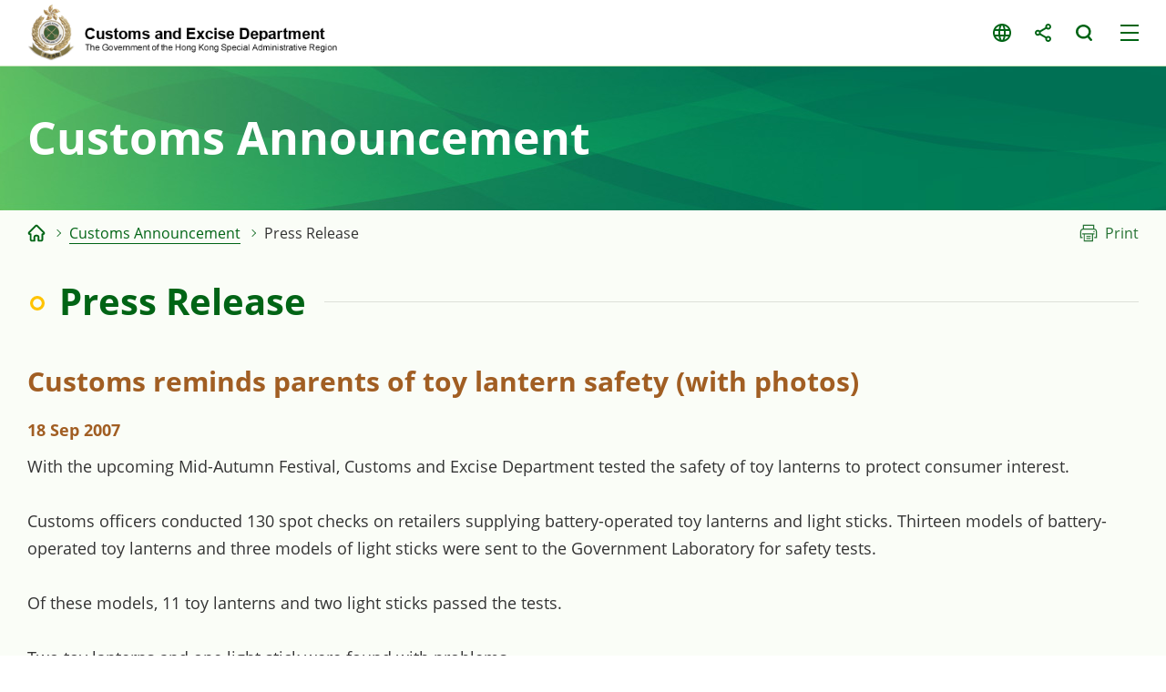

--- FILE ---
content_type: text/html
request_url: https://www.customs.gov.hk/en/customs-announcement/press-release/index_id_1231.html
body_size: 2721
content:
<!DOCTYPE html>
	<html lang="en">
  <head>
    <meta name="viewport" content="width=device-width" />
    <meta http-equiv="X-UA-Compatible" content="IE=edge,chrome=1" />
    <meta http-equiv="cache-control" content="no-cache, no-store, must-revalidate, private" />
    <meta http-equiv="pragma" content="no-cache" />
<meta charset="utf-8"/>
<title>Hong Kong Customs and Excise Department - Press Release</title>

<meta name="keywords" content="" />
<meta name="description" content="" />
<script type="text/javascript"><!--
var zmsSectionInfoFile = "";
var zmsCharsetID = 1;
var zmsCurrentContentId = 9;
var zmsParentContentId = "22,";
//--></script>
<script type='text/javascript'>
// <![CDATA[
var complyWCAG = null;
var nonComplyWCAGContentUrl = 'https://www.w3.org/TR/WCAG21/'; // Default
// ]]>
</script>
<script type="text/javascript" src="/hcms/filemanager/system/en/js/template3.js"></script>
    <script type="text/javascript" src="/hcms/filemanager/system/en/js/breadcrumbdata_0.js"></script>
    <script type="text/javascript"><!--
      var zmsBreadcrumbParentList = [2,22,9];
    //--></script>
    <script type="text/javascript"><!--
      var reviewDateExists = false;
      var revisionDateExists = true;
      var revisionDate_Year = 2022;
      var revisionDate_Month = 8;
      var revisionDate_Day = 24;
    //--></script>
    
  </head>
  <body>
    <script type="text/javascript"><!--
      var url = location.href;
      if (url.indexOf("?print=1")==-1 && url.indexOf("&print=1")==-1) {
        ShowHeader();
      }else{
        ShowPrintHeader();
      }
    //--></script>
    <!-- CONTENT START --><script type="text/javascript" src="/hcms/filemanager/template/common/js/pressrelease.js"></script><h2>Customs reminds parents of toy lantern safety (with photos)</h2>
<div class="date">18 Sep 2007</div><p>With the upcoming Mid-Autumn Festival, Customs and Excise Department tested the safety of toy lanterns to protect consumer interest.</p>
<p>Customs officers conducted 130 spot checks on retailers supplying battery-operated toy lanterns and light sticks. Thirteen models of battery-operated toy lanterns and three models of light sticks were sent to the Government Laboratory for safety tests.</p>
<p>Of these models, 11 toy lanterns and two light sticks passed the tests.</p>
<p>Two toy lanterns and one light stick were found with problems.</p>
<p>Two battery-operated lanterns did not carry the required instructions on safe battery usage such as "Do not mix old and new batteries" and "Do not mix alkaline, standard (carbon-zinc), or rechargeable (nickel-cadmium) batteries'. Correct battery polarity and voltage were not marked on the battery compartment.</p>
<p>Moreover, name and address of the local manufacturers, importers or suppliers were not identified in the two lanterns and the light stick.</p>
<p>One of the battery-operated lanterns was contained in an elastic plastic bag of thickness less than 0.03810mm, posing suffocation hazard to children. Hong Kong Customs served a Prohibition Notice on the retailer, prohibiting the supply of the goods concerned.</p>
<p>Among the 13 tested samples, seven lanterns have sound-producing features. The Government Laboratory confirmed that these lanterns complied with the requirement of the peak emission sound pressure level prescribed in the European Standard.</p>
<p>Chief Trade Controls Officer, Mr Ng Hing Tong, today (September 18) reminded parents to watch out for potential hazards of battery-operated lanterns and light sticks when selecting toys for their children.</p>
<p>Tips to guard against potential risks are as follows:</p>
<ul>
<li>Do not let children aged below three play with battery-operated toy lanterns and light sticks alone without close supervision;</li>
<li>Follow instructions on usage and pay attention to the warning labels;</li>
<li>Dispose of the packaging (plastic bag) right away after purchase as plastic bag may pose suffocating hazard to children;</li>
<li>Make sure batteries in toys are properly installed and are not accessible to children. It is dangerous to mix old batteries with new ones, alkaline with carbon-zinc batteries, or rechargeable with non-rechargeable ones;</li>
<li>Do not let children put the musical toy lanterns close to the ears;</li>
<li>Cover the sound-producing device with adhesive tape to reduce the volume where appropriate;</li>
<li>Do not bend the light sticks, and dispose of them immediately once they cease lighting; and</li>
<li>If a user accidentally comes into contact with the chemical inside the light stick, he should rinse with large amount of water and seek medical advice at once.</li>
</ul>
<p>In 2006, the Department conducted 120 spot checks on various retailers supplying battery-operated toy lanterns and light sticks.</p>
<p>Three persons were prosecuted for supplying unsafe toy lanterns and light sticks while 21 suppliers were served with written warnings under the Toys and Children's Products Safety Ordinance.</p>
<p>Under the Ordinance, it is an offence to manufacture, import or supply a toy unless the toy complies with one of the prescribed safety standards.</p>
<p>The Ordinance carries a maximum penalty of a fine of $100,000 and imprisonment for one year on first conviction; and a fine of $500,000 and imprisonment for two years on subsequent conviction.</p>
<p>To report about unsafe toys and children's products, consumers can call the Customs 24-hour hotline 2545 6182 or write to the Consumer Protection and Prosecution Bureau, Customs and Excise Department at 11/F, North Point Government Offices, 333 Java Road, North Point.</p>
<p>Ends/Tuesday, September 18, 2007</p><div class="galleryOuter">
  <div class="galleryWrap">
    <div class="gallery">
      <div class="swiper">
        <div class="swiper-wrapper">
          <div class="swiper-slide"><a href="/hcms/filemanager/pressrelease/1231/20070918_lantern_1_l.jpg" data-fancybox="g1" data-caption="The battery-operated lanterns are contained in elastic plastic bags of thickness less than 0.03810mm stipulated in the standard, posing suffocation hazard to children.<br />Other problems are related to the lack of marking of correct battery polarity and voltage; instructions on safe battery usage; and name and address of local manufacturers, importers or suppliers."><img src="/hcms/filemanager/pressrelease/1231/t_20070918_lantern_1_l.jpg" alt="The battery-operated lanterns are contained in elastic plastic bags of thickness less than 0.03810mm stipulated in the standard, posing suffocation hazard to children.<br />Other problems are related to the lack of marking of correct battery polarity and voltage; instructions on safe battery usage; and name and address of local manufacturers, importers or suppliers."></a><a href="/hcms/filemanager/pressrelease/1231/20070918_lantern_1_l.jpg" data-fancybox="g3" data-caption="The battery-operated lanterns are contained in elastic plastic bags of thickness less than 0.03810mm stipulated in the standard, posing suffocation hazard to children.<br />Other problems are related to the lack of marking of correct battery polarity and voltage; instructions on safe battery usage; and name and address of local manufacturers, importers or suppliers."><span class="img"><img src="/hcms/filemanager/pressrelease/1231/t_20070918_lantern_1_l.jpg" alt="The battery-operated lanterns are contained in elastic plastic bags of thickness less than 0.03810mm stipulated in the standard, posing suffocation hazard to children.<br />Other problems are related to the lack of marking of correct battery polarity and voltage; instructions on safe battery usage; and name and address of local manufacturers, importers or suppliers."></span><span class="caption">The battery-operated lanterns are contained in elastic plastic bags of thickness less than 0.03810mm stipulated in the standard, posing suffocation hazard to children.<br />Other problems are related to the lack of marking of correct battery polarity and voltage; instructions on safe battery usage; and name and address of local manufacturers, importers or suppliers.</span></a></div>
          <div class="swiper-slide"><a href="/hcms/filemanager/pressrelease/1231/20070918_lantern_2_l.jpg" data-fancybox="g1" data-caption="The battery-operated lantern lacks marking of correct battery polarity and voltage; instructions on safe battery usage; and name and address of local manufacturers, importers or suppliers."><img src="/hcms/filemanager/pressrelease/1231/t_20070918_lantern_2_l.jpg" alt="The battery-operated lantern lacks marking of correct battery polarity and voltage; instructions on safe battery usage; and name and address of local manufacturers, importers or suppliers."></a><a href="/hcms/filemanager/pressrelease/1231/20070918_lantern_2_l.jpg" data-fancybox="g3" data-caption="The battery-operated lantern lacks marking of correct battery polarity and voltage; instructions on safe battery usage; and name and address of local manufacturers, importers or suppliers."><span class="img"><img src="/hcms/filemanager/pressrelease/1231/t_20070918_lantern_2_l.jpg" alt="The battery-operated lantern lacks marking of correct battery polarity and voltage; instructions on safe battery usage; and name and address of local manufacturers, importers or suppliers."></span><span class="caption">The battery-operated lantern lacks marking of correct battery polarity and voltage; instructions on safe battery usage; and name and address of local manufacturers, importers or suppliers.</span></a></div>
          <div class="swiper-slide"><a href="/hcms/filemanager/pressrelease/1231/20070918_lantern_3_l.jpg" data-fancybox="g1" data-caption="The light stick lacks marking of name and address of local manufacturers, importers or suppliers."><img src="/hcms/filemanager/pressrelease/1231/t_20070918_lantern_3_l.jpg" alt="The light stick lacks marking of name and address of local manufacturers, importers or suppliers."></a><a href="/hcms/filemanager/pressrelease/1231/20070918_lantern_3_l.jpg" data-fancybox="g3" data-caption="The light stick lacks marking of name and address of local manufacturers, importers or suppliers."><span class="img"><img src="/hcms/filemanager/pressrelease/1231/t_20070918_lantern_3_l.jpg" alt="The light stick lacks marking of name and address of local manufacturers, importers or suppliers."></span><span class="caption">The light stick lacks marking of name and address of local manufacturers, importers or suppliers.</span></a></div>
        </div>
      </div>
      <div class="swiper-button-prev"></div>
      <div class="swiper-button-next"></div>
    </div>
  </div>
  <div class="swiper-control">
    <div class="swiper-pagination"></div>
  </div>
</div>
<div class="btnWrap"><a href="index.html" class="backBtn">Previous Page</a></div>    <!-- CONTENT END -->
    <script type="text/javascript"><!--
      if (url.indexOf("?print=1")==-1 && url.indexOf("&print=1")==-1) {
        ShowFooter();
      }else{
        ShowPrintFooter();
        window.print();
      }
    //--></script>
    <div id="div_generated_pagename" style="display:none;">Press Release</div>
    <script type="text/javascript"><!--
      function setTemplateVariables(){
        var targetdiv, sourcediv;
        targetdiv = document.getElementById("div_pagename");
        sourcediv = document.getElementById("div_generated_pagename");
        if (targetdiv && sourcediv){
          targetdiv.innerHTML = sourcediv.innerHTML;
        }
      }
      setTemplateVariables();
    //--></script>
  </body>
</html>


--- FILE ---
content_type: text/css
request_url: https://www.customs.gov.hk/hcms/filemanager/template/en/css/style.css
body_size: 663
content:
@charset "utf-8";
@import url('../../common/css/reset.css');
@import url('../../common/css/fonts.css');
@import url('../../common/css/jquery.fancybox.css');
@import url('../../common/css/swiper-bundle.css');
@import url('../../common/css/core.css');
@import url('../../common/css/content.css');
@import url('../../common/css/media_query.css');
@import url('../../common/css/print.css');


#content .lv3>li>.nodecontent>.title{
	height: 140px;
}
#content .lv1>.nodecontent>.title, #content .lv2>.nodecontent>.title{
	font-size: 1.3em;
}
.site-logo{
	max-width: 450px;
	min-width: 450px;
}
.main-nav-wrap .main-nav{
	justify-content: right;
	margin-right: -15px;
}
/* .main-nav-wrap .main-nav > li{
	max-width: 225px;
	
} */
.main-nav-wrap .main-nav > li:first-child>a{
	white-space: nowrap;
}
.main-nav-wrap .main-nav > li > a{
	padding: 10px;
	/* font-weight: 400; */
	font-size: 0.9em;
	height: 100%;
    display: table;
}
.main-nav-wrap .main-nav > li > a>span{
	display: table-cell;
	vertical-align: middle;
	text-align: center;
	height: 100%;
}
/* header #header-top #header-right > nav>a.btn-text:first-child{
	margin-left: 5px;
} */

@media screen and (min-width: 1810px){
	.main-nav-wrap .main-nav > li > a{
		padding: 10px 15px;
	}
	.main-nav-wrap .main-nav > li{
		max-width: 340px;
	}
}
@media screen and (min-width: 1350px) and (max-width: 1500px){
	.site-logo{
		min-width: inherit;
	}
	.site-logo img{
		display: none;
	}
	.site-logo{
		width: 276px;
		background: url(../images/logo-ced-2.png) 50% 50% no-repeat;
		height: 80px;
		transition: margin-right .3s;
	}
	.site-logo.greyscale.ie{
		background: url(../images/logo-ced-2-grey.png) 50% 50% no-repeat;
	}
}
/* @media screen and (min-width: 1751px){
	.main-nav-wrap .main-nav > li{
		max-width: 340px;
	}
} */
@media screen and (min-width: 1500px){
	/* header #header-top #header-right{
		flex: 0 0 332px;
	} */
}
@media screen and (min-width: 1350px) and (max-width: 1809px){
	.main-nav-wrap .main-nav > li{
		max-width: 260px;
	}
	/* .main-nav-wrap .main-nav > li:nth-child(2){
		max-width: 250px;
	} */
	/* .main-nav-wrap .main-nav > li{
		max-width: 250px;
	} */
}
@media screen and (min-width: 1350px) and (max-width: 1400px){
	.main-nav-wrap .main-nav > li:nth-last-child(2) > .subMenu > ul ul{
		left: -100%;
	}
	/* header #header-top #header-right{
		flex: 0 0 195px;
	} */
	/* header #header-top #header-right > nav > div.share-wrap{
		margin-left: 13px;
	} */
}
@media screen and (min-width: 768px) and (max-width: 1349px) {
	.site-logo{
		max-width: 400px;
		min-width: 400px;
	}
	#wrapper.fixed header #header-top .site-logo{
		max-width: 350px;
		min-width: 350px;
	}
}
@media screen and (max-width: 767px) {
	#wrapper header #header-top .site-logo, #wrapper.fixed header #header-top .site-logo{
		max-width: 250px;
		min-width: 250px;
	}
	header #header-top #header-right > nav > div#langWrap, #menu-btn{
		margin-left: 0;
	}
	header #header-top #header-right > nav > div#searchWrap, header #header-top #header-right > nav > div#shareWrap{
		margin-left: 5px;
	}
}

@media screen and (min-width: 375px) and (max-width: 430px) {
	.site-logo img {
		display: none;
	}
	.site-logo {
		width: 160px;
		min-width: auto!important;
		background: url(../images/logo-ced-2.png) 0 50% no-repeat;
		background-size: contain;
		height: 45px;
		transition: margin-right .3s;
	}
}

--- FILE ---
content_type: text/css
request_url: https://www.customs.gov.hk/hcms/filemanager/template/common/css/print.css
body_size: 2218
content:
@media print {
  
  * {
    text-shadow: none !important;
    background: transparent !important;
    box-shadow: none !important;
  }
}
@media print{
	.print_show{
		display: block;
	}
	.print_hide, #headerBtmZone, #footerWrap, #backtotop, #content .accordion-wrap .accordion:not(.btn-only) .accordion-btn:before, header #header-top .main-nav-wrap, header #header-top #header-right, #main-visual-wrap .swiper-wrapper .swiper-slide.swiper-slide-duplicate, #main-visual-wrap #swiper-control-caption, .swiper-control, #development-wrap .swiper-wrapper .swiper-slide.swiper-slide-duplicate, #news-wrap .swiper-wrapper .swiper-slide.swiper-slide-duplicate, #highlights-wrap .swiper-wrapper .swiper-slide.swiper-slide-duplicate, #eservice-wrap .swiper-wrapper .swiper-slide.swiper-slide-duplicate, #media-wrap .swiper-wrapper .swiper-slide.swiper-slide-duplicate, .swiper-button-prev, .swiper-button-next, #banner-wrap, #middle-zone > #leftZone, #content .pageWrap, #content .filterWrap, #content .accordion-control-wrap, #print-wrap{
		display: none!important;
	}
	#section-banner{
		height: auto;
		padding: 20px;
	}
	#section-banner .container #sectionName{
		color: #333;
		font-size: 2.1em;
	}
	#middle-zone{
		padding-top: 20px;
	}
	h1{
		padding-left: 0!important;
		font-size: 1.8em;
	}
	h1:after, h1:before{
		display: none!important;
	}
	#logoWrap, #logoWrap>a{
		width: 100%!important;
	}
	header #header-top{
		padding-left: 10px;
		padding-right: 10px;
		padding-top: 0;
	}
	.container{
		padding: 0 10px;
	}
	#section-banner .container{
		padding-left: 0!important;
		padding-right: 0!important;
	}
	#development-wrap .swiperOuter, #eservice-wrap .swiperOuter, #media-wrap .swiperOuter, #news-wrap .swiperOuter, #banner-wrap .swiperOuter, #highlights-wrap .swiperOuter{
		padding-left: 10px!important;
		padding-right: 10px!important;
	}
	#development-wrap .swiper, #news-wrap .swiper, #banner-wrap .swiper, #highlights-wrap .swiper{
		padding: 0!important;
	}
	#wrapperInner{
		padding-top: 0!important;
	}
	.secTitle{
		color: #000!important;
	}
	#middleWrap, #main-visual-wrap .swiper-wrapper, #middle-zone{
		display: block!important;
		width: 100%!important;
	}
	#middleWrap > #contentWrap, #middle-zone > #content-wrap{
		width: 100%!important;
	}
	.generalBtn, #content .generalBtn{
		border: 2px solid #B68626!important;
		color: #000!important;
	}
	#content .tbl-wrap{
		clear: none;
	}
	#content .tbl-wrap:before, #content .tbl-wrap:after{
		display: none!important;
	}
	#content .tbl-wrap > div>table, .popupWrap .tbl-wrap > div>table{
		min-width: 100%;
	}
	#content table td, #content table th, #content table{
		border: 1px solid #000!important;
		color: #000!important;
		background-color: transparent!important;
	}
	#content table td.sub-header{
		background-color: transparent!important;
	}
	#content .tbl-wrap > div table{
		min-width: initial;
		margin: 0!important;
	}
	#content .accordion-wrap .accordion .accordion-content, #content ul.highlight .showhideContent, #content .milestone-wrap .milestone-item .showhideContent{
		display: block!important;
	}
	#content .accordion-wrap .accordion .accordion-btn{
		background-color: #F1F6FA;
    	color: #18819D;
	}
	#content ul:not([class]){
		list-style-type: disc;
		margin-left: 30px;
	}
	#content ul:not([class])>li{
		padding-left: 0;
	}
	#content ul:not([class])>li:before{
		display: none;
	}
	/* #content hr{
		border-bottom: 2px dashed #e0e0e0;
	} */
	#content .flexbox{
		display: block;
		width: 100%!important;
		margin-left: 0!important
	}
	#content .flexbox > div{
		width: 100%!important;
		padding-left: 0!important;
		padding-right: 0!important;
		margin-left: 0!important
	}
	#content .flexbox > div>div.img, #content .flexbox > div span.img{
		height: auto!important;
		padding-top: 0!important;
	}
	#content .flexbox>div>div.img img, #content .flexbox > div span.img img{
		width: auto!important;
		max-width: 300px!important;
		max-height: auto!important;
		height: auto!important;
		position: relative!important;
		left: 0!important;
    	top: 0!important;
    	transform: none!important;
    	object-fit: fill!important;
	}
	#content .flexbox>div>div.img a{
		position: relative!important;
		width: 100%!important;
		height: auto!important;
	}
	#content .flexbox>div>div.desc, #content .flexbox > div span.desc{
		text-align: left!important;
	}
	/*#content .flexbox > div:first-child{
		padding-bottom: 20px;
	}*/
	.site-logo{
		width: 230px;
	}
	#headerZone{
		position: relative!important;
		padding-bottom: 10px;
		border-bottom: 1px solid rgba(0,0,0,0.3);
	}
	#main-visual-wrap, #development-wrap, #news-wrap{
		padding-top: 20px;
		height: auto!important;
		transform: none!important;
		padding-bottom: 20px!important;
		border-bottom: 1px solid #ccc!important;
	}
	#main-visual-wrap .swiper-wrapper{
		display: block;
		height: auto;
		transform: none!important;
		width: 100%;
	}
	#main-visual-wrap .swiper-wrapper .swiper-slide{
		display: table;
		table-layout: fixed;
		margin: 0;
		margin-bottom: 15px!important;
		transform: none!important;
		opacity: 1!important;
	}
	#main-visual-wrap .swiper-wrapper .caption{
		display: table-cell;
		position: relative;
		vertical-align: top;
		/* width: 50%;
		max-width: 100%; */
		color: #000!important;
		padding: 15px!important;
		border: 0!important;
		left: 0;
		top: 0;
		transform: none!important;
		font-size: 1.5em;
	}
	#main-visual-wrap .swiper-wrapper .caption a{
		color: #000!important;
	}
	#main-visual-wrap .swiper-wrapper .swiper-slide .img{
		background-image: none!important;
		height: auto;
		padding: 0;
		display: table-cell;
		width: 400px;
		vertical-align: top;
		transform: none!important;
	}
	#main-visual-wrap .swiper-wrapper .swiper-slide .img img{
		display: block;
		width: 400px!important;
		transform: none!important;
		left: 0!important;
		height: auto!important;
		min-height: initial!important;
	}
	.coreTitle{
		background: none;
		position: relative;
	}
	#core-duty-wrap{
		height: auto!important;
		border-bottom: 1px solid #ccc!important;
	}
	#core-duty-wrap nav{
		display: block;
		width: 100%;
		height: auto!important;
	}
	#core-duty-wrap nav>a{
		width: 50%!important;
		height: 430px;
		float: left;
		position: relative;
		padding-top: 0;
	}
	#core-duty-wrap nav a span.img-wrap{
		position: relative;
		left: 0;
		top: 0;
		width: 100%;
		height: 300px;
		overflow: hidden;
		background: none;
	}
	#core-duty-wrap nav a span.img-wrap img{
		display: block;
		width: auto;
		height: 300px;
	}
	#core-duty-wrap nav a span.img-wrap:before, #core-duty-wrap nav a span.title{
		display: none;
	}
	#core-duty-wrap nav a span.des{
		bottom: 0;
		position: relative;
		left: 0;
		opacity: 1;
		transform: translateX(0);
		padding: 0px 30px;
		background: none;
		color: #000!important;
	}
	#core-duty-wrap nav a{
		color: #000!important;
	}
	#core-duty-wrap nav a span.des strong{
		font-size: 1.167em;
	}
	#development-wrap .animated-zone, #news-wrap .animated-zone, #media-wrap .animated-zone{
		opacity: 1;
		transform: none!important;
	}
	#development-wrap .swiper-wrapper, #news-wrap .swiper-wrapper{
		transform: none!important;
		width: 100%!important;
		display: block!important;
	}
	#development-wrap .swiper .swiper-slide a, #news-wrap .swiper .swiper-slide a{
		box-shadow: none;
		height: 320px;
		font-size: 0.899em;
		overflow: hidden;
	}
	#news-wrap .swiper .swiper-slide a{
		height: 370px;
	}
	#development-wrap .swiper .swiper-slide, #news-wrap .swiper .swiper-slide{
		width: calc((100% - 30px) / 2)!important;
		margin-right: 10px!important;
		margin-bottom: 10px!important;
		float: left;
	}
	#development-wrap .swiper .swiper-slide:nth-child(2n+1), #news-wrap .swiper .swiper-slide:nth-child(2n+1){
		clear: left;
	}
	#development-wrap .swiper .swiper-slide a>span.img, #news-wrap .swiper .swiper-slide a>span.img{
		height: auto;
		padding-top: 0;
	}
	#development-wrap .swiper .swiper-slide a>span.img span, #news-wrap .swiper .swiper-slide a>span.img span{
		background: none!important;
		position: relative!important;
		width: 100%!important;
	    height: auto!important;
	    left: 0!important;
	    top: 0!important;
	}
	#development-wrap .swiper .swiper-slide a>span.img span img, #news-wrap .swiper .swiper-slide a>span.img span img, #media-wrap .swiper .swiper-slide a>span.img span img{
		display: block!important;
		width: 100%!important;
	}
	#development-wrap .swiper .swiper-slide a>span.title, #news-wrap .swiper .swiper-slide a>span.title{
		padding: 10px 0 20px 0;
	}
	#news-wrap .swiper .swiper-slide a>span.title{
		padding-bottom: 10px;
	}
	#news-wrap .swiper .swiper-slide a>span.date{
		padding: 0 0 0 20px;
	}
	#highlights-wrap{
		opacity: 1;
		padding-bottom: 20px;
		padding-top: 20px;
		border-bottom: 1px solid #ccc!important;
	}
	#highlights-wrap .swiper-wrapper{
		display: block;
		width: 100%!important;
		transform: none!important;
	}
	#highlights-wrap .swiper-slide{
		display: block!important;
		width: 100%!important;
	}
	#highlights-wrap .swiper-slide a{
		box-shadow: none;
	}
	#highlights-wrap .swiper-slide .highlighItem{
		float: left;
		width: 40%!important;
		margin-right: 20px;
	}
	#highlights-wrap .swiper-slide .highlighItem:nth-child(2n+1){
		clear: left;
	}
	#eservice-wrap{
		padding-top: 20px;
		padding-bottom: 20px;
		border-bottom: 1px solid #ccc;
	}
	#eservice-wrap .animated-zone{
		opacity: 1;
		transform: none;
	}
	#eservice-wrap .swiper-wrapper, .galleryOuter .swiper-wrapper{
		display: block;
		width: 100%!important;
		transform: none!important;
	}
	#eservice-wrap .swiper-slide{
		float: left;
		width: calc((100% - 45px) / 3)!important;
		margin-right: 15px!important;
		margin-bottom: 15px;
	}
	.galleryOuter .swiper-wrapper .swiper-slide{
		float: left;
		width: calc((100% - 30px) / 2)!important;
		margin-right: 15px!important;
		margin-bottom: 15px;
	}
	#eservice-wrap .swiper-slide:nth-child(3n+1), .galleryOuter .swiper-wrapper .swiper-slide:nth-child(2n+1){
		clear: left;
	}
	#eservice-wrap .swiper .swiper-slide a span.icon{
		margin-bottom: 0;
		height: auto;
		padding-top: 0;
	}
	#eservice-wrap .swiper .swiper-slide a span.icon span{
		position: relative;
		left: 0;
		top: 0;
		width: 100%;
		height: auto;
		transform: none;
	}
	#eservice-wrap .swiper .swiper-slide a span.icon span img{
		width: 100%;
	}
	#media-wrap{
		opacity: 1;
		transform: none;
		padding-top: 20px;
		padding-bottom: 20px;
		border-bottom: 1px solid #ccc;
	}
	#media-wrap .swiper-wrapper{
		display: block;
		width: 100%!important;
		transform: none!important;
	}
	#media-wrap .swiper-slide{
		float: left;
		width: calc((100% - 40px) / 2)!important;
		margin-right: 15px!important;
		margin-bottom: 15px;
	}
	#media-wrap .swiper-slide:nth-child(2n){
		clear: left;
	}
	#media-wrap .swiper .swiper-slide a{
		box-shadow: none;
	}
	#media-wrap .swiper .swiper-slide a > span.img{
		height: auto;
		padding-top: 0;
		padding: 5px;
		box-shadow: none;
	}
	#media-wrap .swiper .swiper-slide a > span.img span.imgZone{
		width: 100%;
		height: auto;
		position: relative;
		left: 0;
		top: 0;
		transform: none;
	}
	#media-wrap .swiper .swiper-slide a > span.img span.imgZone span{
		background: none!important;
		position: relative!important;
		left: 0!important;
		top: 0!important;
		transform: none!important;
		width: 100%!important;
		height: auto!important;
	}
	#media-wrap .swiper .swiper-slide a > span.img span.imgZone span img{
		display: block;
		width: 100%;
	}
	span.playIcon{
		display: none!important;
	}
	span.title.videoIcon{
		padding-left: 0;
		background: none;
	}
	/*#highlights-wrap .swiper-slide{
		width: 100%!important;
	}*/
	/*#core-duty-wrap{page-break-before: always;}*/

	
	#content .flexbox.tabControl{
		display: flex;
	}
	#content .flexbox.tabControl>div{
		width: auto!important;
	}
	#content .flexbox.tabControl ul>li:not(.selected){
		display: none;
	}
	#content .flexbox.tabControl ul>li{
		list-style-type: none;
	}
	#content .flexbox.tabControl ul{
		margin-left: 30px;
	}
	#content .flexbox.tabControl ul>li a{
		font-size: 1em;
		width: auto;
		height: auto;
		line-height: 1.3;
	}
	#content .flexbox.col-3>div>div.img{
		padding-top: 0;
		height: auto;
	}
	#content .flexbox.col-3>div>div.img img{
		position: relative;
		left: 0;
		top: 0;
		width: auto;
		transform: none;
	}

	#content, #middleWrap > #contentWrap{
		padding-bottom: 0;
	}

	#breadcrumb-wrap{
		border-bottom: 1px solid rgba(0,0,0,0.05);
		padding-bottom: 20px;
		margin-bottom: 20px;
	}
	#breadcrumb a.home{
		text-indent: 0;
		background-image: none!important;
		width: auto;
		height: auto;
		top: 0;
	}

	#content .accordion-wrap .accordion .accordion-content{
		display: block!important;
	}
	#content .accordion-wrap .accordion .accordion-btn{
		color: #333!important;
		font-weight: 300!important;
		padding-bottom: 0;
	}
	#content .accordion-wrap .accordion{
		border-bottom: 1px solid rgba(0,0,0,0.1);
		margin-bottom: 15px;
	}
	.swiper-lazy-preloader{
		display: none!important;
	}
	#content .milestone-wrap .milestone-item{
		width: 100%!important;
		min-width: 100%!important;
		max-width: 100%!important;
		border-bottom: 1px solid #e2e4e0;
	}
	#content .milestone-wrap .milestone-item .title{
		margin-top: 0;
	}
	#content .milestone-wrap .milestone-item:after, #content .milestone-wrap:before, #content .milestone-wrap .milestone-item:before{
		display: none;
	}
	#content .milestone-wrap .milestone-item .title a{
		text-align: left!important;
		padding: 10px;
	}
	#content .milestone-wrap .milestone-item{
		padding-left: 0!important;
		padding-right: 0!important;
	}
	#content .milestone-wrap .milestone-item .milestone-detail{
		padding-top: 0;
	}
}

--- FILE ---
content_type: application/javascript
request_url: https://www.customs.gov.hk/hcms/filemanager/template/common/js/lib/swiper-bundle.min-for-ie.js
body_size: 49084
content:
function _extends() { _extends = Object.assign || function (target) { for (var i = 1; i < arguments.length; i++) { var source = arguments[i]; for (var key in source) { if (Object.prototype.hasOwnProperty.call(source, key)) { target[key] = source[key]; } } } return target; }; return _extends.apply(this, arguments); }

function _defineProperty(obj, key, value) { if (key in obj) { Object.defineProperty(obj, key, { value: value, enumerable: true, configurable: true, writable: true }); } else { obj[key] = value; } return obj; }

function _slicedToArray(arr, i) { return _arrayWithHoles(arr) || _iterableToArrayLimit(arr, i) || _unsupportedIterableToArray(arr, i) || _nonIterableRest(); }

function _nonIterableRest() { throw new TypeError("Invalid attempt to destructure non-iterable instance.\nIn order to be iterable, non-array objects must have a [Symbol.iterator]() method."); }

function _iterableToArrayLimit(arr, i) { var _i = arr == null ? null : typeof Symbol !== "undefined" && arr[Symbol.iterator] || arr["@@iterator"]; if (_i == null) return; var _arr = []; var _n = true; var _d = false; var _s, _e; try { for (_i = _i.call(arr); !(_n = (_s = _i.next()).done); _n = true) { _arr.push(_s.value); if (i && _arr.length === i) break; } } catch (err) { _d = true; _e = err; } finally { try { if (!_n && _i["return"] != null) _i["return"](); } finally { if (_d) throw _e; } } return _arr; }

function _arrayWithHoles(arr) { if (Array.isArray(arr)) return arr; }

function _toConsumableArray(arr) { return _arrayWithoutHoles(arr) || _iterableToArray(arr) || _unsupportedIterableToArray(arr) || _nonIterableSpread(); }

function _nonIterableSpread() { throw new TypeError("Invalid attempt to spread non-iterable instance.\nIn order to be iterable, non-array objects must have a [Symbol.iterator]() method."); }

function _unsupportedIterableToArray(o, minLen) { if (!o) return; if (typeof o === "string") return _arrayLikeToArray(o, minLen); var n = Object.prototype.toString.call(o).slice(8, -1); if (n === "Object" && o.constructor) n = o.constructor.name; if (n === "Map" || n === "Set") return Array.from(o); if (n === "Arguments" || /^(?:Ui|I)nt(?:8|16|32)(?:Clamped)?Array$/.test(n)) return _arrayLikeToArray(o, minLen); }

function _iterableToArray(iter) { if (typeof Symbol !== "undefined" && iter[Symbol.iterator] != null || iter["@@iterator"] != null) return Array.from(iter); }

function _arrayWithoutHoles(arr) { if (Array.isArray(arr)) return _arrayLikeToArray(arr); }

function _arrayLikeToArray(arr, len) { if (len == null || len > arr.length) len = arr.length; for (var i = 0, arr2 = new Array(len); i < len; i++) { arr2[i] = arr[i]; } return arr2; }

function _defineProperties(target, props) { for (var i = 0; i < props.length; i++) { var descriptor = props[i]; descriptor.enumerable = descriptor.enumerable || false; descriptor.configurable = true; if ("value" in descriptor) descriptor.writable = true; Object.defineProperty(target, descriptor.key, descriptor); } }

function _createClass(Constructor, protoProps, staticProps) { if (protoProps) _defineProperties(Constructor.prototype, protoProps); if (staticProps) _defineProperties(Constructor, staticProps); Object.defineProperty(Constructor, "prototype", { writable: false }); return Constructor; }

function _classCallCheck(instance, Constructor) { if (!(instance instanceof Constructor)) { throw new TypeError("Cannot call a class as a function"); } }

function _inherits(subClass, superClass) { if (typeof superClass !== "function" && superClass !== null) { throw new TypeError("Super expression must either be null or a function"); } subClass.prototype = Object.create(superClass && superClass.prototype, { constructor: { value: subClass, writable: true, configurable: true } }); Object.defineProperty(subClass, "prototype", { writable: false }); if (superClass) _setPrototypeOf(subClass, superClass); }

function _createSuper(Derived) { var hasNativeReflectConstruct = _isNativeReflectConstruct(); return function _createSuperInternal() { var Super = _getPrototypeOf(Derived), result; if (hasNativeReflectConstruct) { var NewTarget = _getPrototypeOf(this).constructor; result = Reflect.construct(Super, arguments, NewTarget); } else { result = Super.apply(this, arguments); } return _possibleConstructorReturn(this, result); }; }

function _possibleConstructorReturn(self, call) { if (call && (_typeof(call) === "object" || typeof call === "function")) { return call; } else if (call !== void 0) { throw new TypeError("Derived constructors may only return object or undefined"); } return _assertThisInitialized(self); }

function _assertThisInitialized(self) { if (self === void 0) { throw new ReferenceError("this hasn't been initialised - super() hasn't been called"); } return self; }

function _wrapNativeSuper(Class) { var _cache = typeof Map === "function" ? new Map() : undefined; _wrapNativeSuper = function _wrapNativeSuper(Class) { if (Class === null || !_isNativeFunction(Class)) return Class; if (typeof Class !== "function") { throw new TypeError("Super expression must either be null or a function"); } if (typeof _cache !== "undefined") { if (_cache.has(Class)) return _cache.get(Class); _cache.set(Class, Wrapper); } function Wrapper() { return _construct(Class, arguments, _getPrototypeOf(this).constructor); } Wrapper.prototype = Object.create(Class.prototype, { constructor: { value: Wrapper, enumerable: false, writable: true, configurable: true } }); return _setPrototypeOf(Wrapper, Class); }; return _wrapNativeSuper(Class); }

function _construct(Parent, args, Class) { if (_isNativeReflectConstruct()) { _construct = Reflect.construct; } else { _construct = function _construct(Parent, args, Class) { var a = [null]; a.push.apply(a, args); var Constructor = Function.bind.apply(Parent, a); var instance = new Constructor(); if (Class) _setPrototypeOf(instance, Class.prototype); return instance; }; } return _construct.apply(null, arguments); }

function _isNativeReflectConstruct() { if (typeof Reflect === "undefined" || !Reflect.construct) return false; if (Reflect.construct.sham) return false; if (typeof Proxy === "function") return true; try { Boolean.prototype.valueOf.call(Reflect.construct(Boolean, [], function () {})); return true; } catch (e) { return false; } }

function _isNativeFunction(fn) { return Function.toString.call(fn).indexOf("[native code]") !== -1; }

function _setPrototypeOf(o, p) { _setPrototypeOf = Object.setPrototypeOf || function _setPrototypeOf(o, p) { o.__proto__ = p; return o; }; return _setPrototypeOf(o, p); }

function _getPrototypeOf(o) { _getPrototypeOf = Object.setPrototypeOf ? Object.getPrototypeOf : function _getPrototypeOf(o) { return o.__proto__ || Object.getPrototypeOf(o); }; return _getPrototypeOf(o); }

function _typeof(obj) { "@babel/helpers - typeof"; return _typeof = "function" == typeof Symbol && "symbol" == typeof Symbol.iterator ? function (obj) { return typeof obj; } : function (obj) { return obj && "function" == typeof Symbol && obj.constructor === Symbol && obj !== Symbol.prototype ? "symbol" : typeof obj; }, _typeof(obj); }

/**
 * Swiper 8.0.3
 * Most modern mobile touch slider and framework with hardware accelerated transitions
 * https://swiperjs.com
 *
 * Copyright 2014-2022 Vladimir Kharlampidi
 *
 * Released under the MIT License
 *
 * Released on: February 3, 2022
 */
!function (e, t) {
  "object" == (typeof exports === "undefined" ? "undefined" : _typeof(exports)) && "undefined" != typeof module ? module.exports = t() : "function" == typeof define && define.amd ? define(t) : (e = "undefined" != typeof globalThis ? globalThis : e || self).Swiper = t();
}(this, function () {
  "use strict";

  function e(e) {
    return null !== e && "object" == _typeof(e) && "constructor" in e && e.constructor === Object;
  }

  function t(s, a) {
    void 0 === s && (s = {}), void 0 === a && (a = {}), Object.keys(a).forEach(function (i) {
      void 0 === s[i] ? s[i] = a[i] : e(a[i]) && e(s[i]) && Object.keys(a[i]).length > 0 && t(s[i], a[i]);
    });
  }

  var s = {
    body: {},
    addEventListener: function addEventListener() {},
    removeEventListener: function removeEventListener() {},
    activeElement: {
      blur: function blur() {},
      nodeName: ""
    },
    querySelector: function querySelector() {
      return null;
    },
    querySelectorAll: function querySelectorAll() {
      return [];
    },
    getElementById: function getElementById() {
      return null;
    },
    createEvent: function createEvent() {
      return {
        initEvent: function initEvent() {}
      };
    },
    createElement: function createElement() {
      return {
        children: [],
        childNodes: [],
        style: {},
        setAttribute: function setAttribute() {},
        getElementsByTagName: function getElementsByTagName() {
          return [];
        }
      };
    },
    createElementNS: function createElementNS() {
      return {};
    },
    importNode: function importNode() {
      return null;
    },
    location: {
      hash: "",
      host: "",
      hostname: "",
      href: "",
      origin: "",
      pathname: "",
      protocol: "",
      search: ""
    }
  };

  function a() {
    var e = "undefined" != typeof document ? document : {};
    return t(e, s), e;
  }

  var i = {
    document: s,
    navigator: {
      userAgent: ""
    },
    location: {
      hash: "",
      host: "",
      hostname: "",
      href: "",
      origin: "",
      pathname: "",
      protocol: "",
      search: ""
    },
    history: {
      replaceState: function replaceState() {},
      pushState: function pushState() {},
      go: function go() {},
      back: function back() {}
    },
    CustomEvent: function CustomEvent() {
      return this;
    },
    addEventListener: function addEventListener() {},
    removeEventListener: function removeEventListener() {},
    getComputedStyle: function getComputedStyle() {
      return {
        getPropertyValue: function getPropertyValue() {
          return "";
        }
      };
    },
    Image: function Image() {},
    Date: function Date() {},
    screen: {},
    setTimeout: function setTimeout() {},
    clearTimeout: function clearTimeout() {},
    matchMedia: function matchMedia() {
      return {};
    },
    requestAnimationFrame: function requestAnimationFrame(e) {
      return "undefined" == typeof setTimeout ? (e(), null) : setTimeout(e, 0);
    },
    cancelAnimationFrame: function cancelAnimationFrame(e) {
      "undefined" != typeof setTimeout && clearTimeout(e);
    }
  };

  function r() {
    var e = "undefined" != typeof window ? window : {};
    return t(e, i), e;
  }

  var n = /*#__PURE__*/function (_Array) {
    _inherits(n, _Array);

    var _super = _createSuper(n);

    function n(e) {
      var _this;

      _classCallCheck(this, n);

      "number" == typeof e ? _this = _super.call(this, e) : (_this = _super.call.apply(_super, [this].concat(_toConsumableArray(e || []))), function (e) {
        var t = e.__proto__;
        Object.defineProperty(e, "__proto__", {
          get: function get() {
            return t;
          },
          set: function set(e) {
            t.__proto__ = e;
          }
        });
      }(_assertThisInitialized(_this)));
      return _possibleConstructorReturn(_this);
    }

    return _createClass(n);
  }( /*#__PURE__*/_wrapNativeSuper(Array));

  function l(e) {
    void 0 === e && (e = []);
    var t = [];
    return e.forEach(function (e) {
      Array.isArray(e) ? t.push.apply(t, _toConsumableArray(l(e))) : t.push(e);
    }), t;
  }

  function o(e, t) {
    return Array.prototype.filter.call(e, t);
  }

  function d(e, t) {
    var s = r(),
        i = a();
    var l = [];
    if (!t && e instanceof n) return e;
    if (!e) return new n(l);

    if ("string" == typeof e) {
      var _s = e.trim();

      if (_s.indexOf("<") >= 0 && _s.indexOf(">") >= 0) {
        var _e = "div";
        0 === _s.indexOf("<li") && (_e = "ul"), 0 === _s.indexOf("<tr") && (_e = "tbody"), 0 !== _s.indexOf("<td") && 0 !== _s.indexOf("<th") || (_e = "tr"), 0 === _s.indexOf("<tbody") && (_e = "table"), 0 === _s.indexOf("<option") && (_e = "select");

        var _t = i.createElement(_e);

        _t.innerHTML = _s;

        for (var _e2 = 0; _e2 < _t.childNodes.length; _e2 += 1) {
          l.push(_t.childNodes[_e2]);
        }
      } else l = function (e, t) {
        if ("string" != typeof e) return [e];
        var s = [],
            a = t.querySelectorAll(e);

        for (var _e3 = 0; _e3 < a.length; _e3 += 1) {
          s.push(a[_e3]);
        }

        return s;
      }(e.trim(), t || i);
    } else if (e.nodeType || e === s || e === i) l.push(e);else if (Array.isArray(e)) {
      if (e instanceof n) return e;
      l = e;
    }

    return new n(function (e) {
      var t = [];

      for (var _s2 = 0; _s2 < e.length; _s2 += 1) {
        -1 === t.indexOf(e[_s2]) && t.push(e[_s2]);
      }

      return t;
    }(l));
  }

  d.fn = n.prototype;
  var c = {
    addClass: function addClass() {
      for (var e = arguments.length, t = new Array(e), s = 0; s < e; s++) {
        t[s] = arguments[s];
      }

      var a = l(t.map(function (e) {
        return e.split(" ");
      }));
      return this.forEach(function (e) {
        var _e$classList;

        (_e$classList = e.classList).add.apply(_e$classList, _toConsumableArray(a));
      }), this;
    },
    removeClass: function removeClass() {
      for (var e = arguments.length, t = new Array(e), s = 0; s < e; s++) {
        t[s] = arguments[s];
      }

      var a = l(t.map(function (e) {
        return e.split(" ");
      }));
      return this.forEach(function (e) {
        var _e$classList2;

        (_e$classList2 = e.classList).remove.apply(_e$classList2, _toConsumableArray(a));
      }), this;
    },
    hasClass: function hasClass() {
      for (var e = arguments.length, t = new Array(e), s = 0; s < e; s++) {
        t[s] = arguments[s];
      }

      var a = l(t.map(function (e) {
        return e.split(" ");
      }));
      return o(this, function (e) {
        return a.filter(function (t) {
          return e.classList.contains(t);
        }).length > 0;
      }).length > 0;
    },
    toggleClass: function toggleClass() {
      for (var e = arguments.length, t = new Array(e), s = 0; s < e; s++) {
        t[s] = arguments[s];
      }

      var a = l(t.map(function (e) {
        return e.split(" ");
      }));
      this.forEach(function (e) {
        a.forEach(function (t) {
          e.classList.toggle(t);
        });
      });
    },
    attr: function attr(e, t) {
      if (1 === arguments.length && "string" == typeof e) return this[0] ? this[0].getAttribute(e) : void 0;

      for (var _s3 = 0; _s3 < this.length; _s3 += 1) {
        if (2 === arguments.length) this[_s3].setAttribute(e, t);else for (var _t2 in e) {
          this[_s3][_t2] = e[_t2], this[_s3].setAttribute(_t2, e[_t2]);
        }
      }

      return this;
    },
    removeAttr: function removeAttr(e) {
      for (var _t3 = 0; _t3 < this.length; _t3 += 1) {
        this[_t3].removeAttribute(e);
      }

      return this;
    },
    transform: function transform(e) {
      for (var _t4 = 0; _t4 < this.length; _t4 += 1) {
        this[_t4].style.transform = e;
      }

      return this;
    },
    transition: function transition(e) {
      for (var _t5 = 0; _t5 < this.length; _t5 += 1) {
        this[_t5].style.transitionDuration = "string" != typeof e ? "".concat(e, "ms") : e;
      }

      return this;
    },
    on: function on() {
      var _t7, _t8;

      for (var e = arguments.length, t = new Array(e), s = 0; s < e; s++) {
        t[s] = arguments[s];
      }

      var a = t[0],
          i = t[1],
          r = t[2],
          n = t[3];

      function l(e) {
        var t = e.target;
        if (!t) return;
        var s = e.target.dom7EventData || [];
        if (s.indexOf(e) < 0 && s.unshift(e), d(t).is(i)) r.apply(t, s);else {
          var _e4 = d(t).parents();

          for (var _t6 = 0; _t6 < _e4.length; _t6 += 1) {
            d(_e4[_t6]).is(i) && r.apply(_e4[_t6], s);
          }
        }
      }

      function o(e) {
        var t = e && e.target && e.target.dom7EventData || [];
        t.indexOf(e) < 0 && t.unshift(e), r.apply(this, t);
      }

      "function" == typeof t[1] && ((_t7 = t, _t8 = _slicedToArray(_t7, 3), a = _t8[0], r = _t8[1], n = _t8[2], _t7), i = void 0), n || (n = !1);
      var c = a.split(" ");
      var p;

      for (var _e5 = 0; _e5 < this.length; _e5 += 1) {
        var _t9 = this[_e5];
        if (i) for (p = 0; p < c.length; p += 1) {
          var _e6 = c[p];
          _t9.dom7LiveListeners || (_t9.dom7LiveListeners = {}), _t9.dom7LiveListeners[_e6] || (_t9.dom7LiveListeners[_e6] = []), _t9.dom7LiveListeners[_e6].push({
            listener: r,
            proxyListener: l
          }), _t9.addEventListener(_e6, l, n);
        } else for (p = 0; p < c.length; p += 1) {
          var _e7 = c[p];
          _t9.dom7Listeners || (_t9.dom7Listeners = {}), _t9.dom7Listeners[_e7] || (_t9.dom7Listeners[_e7] = []), _t9.dom7Listeners[_e7].push({
            listener: r,
            proxyListener: o
          }), _t9.addEventListener(_e7, o, n);
        }
      }

      return this;
    },
    off: function off() {
      var _t10, _t11;

      for (var e = arguments.length, t = new Array(e), s = 0; s < e; s++) {
        t[s] = arguments[s];
      }

      var a = t[0],
          i = t[1],
          r = t[2],
          n = t[3];
      "function" == typeof t[1] && ((_t10 = t, _t11 = _slicedToArray(_t10, 3), a = _t11[0], r = _t11[1], n = _t11[2], _t10), i = void 0), n || (n = !1);
      var l = a.split(" ");

      for (var _e8 = 0; _e8 < l.length; _e8 += 1) {
        var _t12 = l[_e8];

        for (var _e9 = 0; _e9 < this.length; _e9 += 1) {
          var _s4 = this[_e9];

          var _a = void 0;

          if (!i && _s4.dom7Listeners ? _a = _s4.dom7Listeners[_t12] : i && _s4.dom7LiveListeners && (_a = _s4.dom7LiveListeners[_t12]), _a && _a.length) for (var _e10 = _a.length - 1; _e10 >= 0; _e10 -= 1) {
            var _i2 = _a[_e10];
            r && _i2.listener === r || r && _i2.listener && _i2.listener.dom7proxy && _i2.listener.dom7proxy === r ? (_s4.removeEventListener(_t12, _i2.proxyListener, n), _a.splice(_e10, 1)) : r || (_s4.removeEventListener(_t12, _i2.proxyListener, n), _a.splice(_e10, 1));
          }
        }
      }

      return this;
    },
    trigger: function trigger() {
      var e = r();

      for (var t = arguments.length, s = new Array(t), a = 0; a < t; a++) {
        s[a] = arguments[a];
      }

      var i = s[0].split(" "),
          n = s[1];

      for (var _t13 = 0; _t13 < i.length; _t13 += 1) {
        var _a2 = i[_t13];

        for (var _t14 = 0; _t14 < this.length; _t14 += 1) {
          var _i3 = this[_t14];

          if (e.CustomEvent) {
            var _t15 = new e.CustomEvent(_a2, {
              detail: n,
              bubbles: !0,
              cancelable: !0
            });

            _i3.dom7EventData = s.filter(function (e, t) {
              return t > 0;
            }), _i3.dispatchEvent(_t15), _i3.dom7EventData = [], delete _i3.dom7EventData;
          }
        }
      }

      return this;
    },
    transitionEnd: function transitionEnd(e) {
      var t = this;
      return e && t.on("transitionend", function s(a) {
        a.target === this && (e.call(this, a), t.off("transitionend", s));
      }), this;
    },
    outerWidth: function outerWidth(e) {
      if (this.length > 0) {
        if (e) {
          var _e11 = this.styles();

          return this[0].offsetWidth + parseFloat(_e11.getPropertyValue("margin-right")) + parseFloat(_e11.getPropertyValue("margin-left"));
        }

        return this[0].offsetWidth;
      }

      return null;
    },
    outerHeight: function outerHeight(e) {
      if (this.length > 0) {
        if (e) {
          var _e12 = this.styles();

          return this[0].offsetHeight + parseFloat(_e12.getPropertyValue("margin-top")) + parseFloat(_e12.getPropertyValue("margin-bottom"));
        }

        return this[0].offsetHeight;
      }

      return null;
    },
    styles: function styles() {
      var e = r();
      return this[0] ? e.getComputedStyle(this[0], null) : {};
    },
    offset: function offset() {
      if (this.length > 0) {
        var _e13 = r(),
            _t16 = a(),
            _s5 = this[0],
            _i4 = _s5.getBoundingClientRect(),
            _n2 = _t16.body,
            _l = _s5.clientTop || _n2.clientTop || 0,
            _o = _s5.clientLeft || _n2.clientLeft || 0,
            _d2 = _s5 === _e13 ? _e13.scrollY : _s5.scrollTop,
            _c = _s5 === _e13 ? _e13.scrollX : _s5.scrollLeft;

        return {
          top: _i4.top + _d2 - _l,
          left: _i4.left + _c - _o
        };
      }

      return null;
    },
    css: function css(e, t) {
      var s = r();
      var a;

      if (1 === arguments.length) {
        if ("string" != typeof e) {
          for (a = 0; a < this.length; a += 1) {
            for (var _t17 in e) {
              this[a].style[_t17] = e[_t17];
            }
          }

          return this;
        }

        if (this[0]) return s.getComputedStyle(this[0], null).getPropertyValue(e);
      }

      if (2 === arguments.length && "string" == typeof e) {
        for (a = 0; a < this.length; a += 1) {
          this[a].style[e] = t;
        }

        return this;
      }

      return this;
    },
    each: function each(e) {
      return e ? (this.forEach(function (t, s) {
        e.apply(t, [t, s]);
      }), this) : this;
    },
    html: function html(e) {
      if (void 0 === e) return this[0] ? this[0].innerHTML : null;

      for (var _t18 = 0; _t18 < this.length; _t18 += 1) {
        this[_t18].innerHTML = e;
      }

      return this;
    },
    text: function text(e) {
      if (void 0 === e) return this[0] ? this[0].textContent.trim() : null;

      for (var _t19 = 0; _t19 < this.length; _t19 += 1) {
        this[_t19].textContent = e;
      }

      return this;
    },
    is: function is(e) {
      var t = r(),
          s = a(),
          i = this[0];
      var l, o;
      if (!i || void 0 === e) return !1;

      if ("string" == typeof e) {
        if (i.matches) return i.matches(e);
        if (i.webkitMatchesSelector) return i.webkitMatchesSelector(e);
        if (i.msMatchesSelector) return i.msMatchesSelector(e);

        for (l = d(e), o = 0; o < l.length; o += 1) {
          if (l[o] === i) return !0;
        }

        return !1;
      }

      if (e === s) return i === s;
      if (e === t) return i === t;

      if (e.nodeType || e instanceof n) {
        for (l = e.nodeType ? [e] : e, o = 0; o < l.length; o += 1) {
          if (l[o] === i) return !0;
        }

        return !1;
      }

      return !1;
    },
    index: function index() {
      var e,
          t = this[0];

      if (t) {
        for (e = 0; null !== (t = t.previousSibling);) {
          1 === t.nodeType && (e += 1);
        }

        return e;
      }
    },
    eq: function eq(e) {
      if (void 0 === e) return this;
      var t = this.length;
      if (e > t - 1) return d([]);

      if (e < 0) {
        var _s6 = t + e;

        return d(_s6 < 0 ? [] : [this[_s6]]);
      }

      return d([this[e]]);
    },
    append: function append() {
      var e;
      var t = a();

      for (var _s7 = 0; _s7 < arguments.length; _s7 += 1) {
        e = _s7 < 0 || arguments.length <= _s7 ? void 0 : arguments[_s7];

        for (var _s8 = 0; _s8 < this.length; _s8 += 1) {
          if ("string" == typeof e) {
            var _a3 = t.createElement("div");

            for (_a3.innerHTML = e; _a3.firstChild;) {
              this[_s8].appendChild(_a3.firstChild);
            }
          } else if (e instanceof n) for (var _t20 = 0; _t20 < e.length; _t20 += 1) {
            this[_s8].appendChild(e[_t20]);
          } else this[_s8].appendChild(e);
        }
      }

      return this;
    },
    prepend: function prepend(e) {
      var t = a();
      var s, i;

      for (s = 0; s < this.length; s += 1) {
        if ("string" == typeof e) {
          var _a4 = t.createElement("div");

          for (_a4.innerHTML = e, i = _a4.childNodes.length - 1; i >= 0; i -= 1) {
            this[s].insertBefore(_a4.childNodes[i], this[s].childNodes[0]);
          }
        } else if (e instanceof n) for (i = 0; i < e.length; i += 1) {
          this[s].insertBefore(e[i], this[s].childNodes[0]);
        } else this[s].insertBefore(e, this[s].childNodes[0]);
      }

      return this;
    },
    next: function next(e) {
      return this.length > 0 ? e ? this[0].nextElementSibling && d(this[0].nextElementSibling).is(e) ? d([this[0].nextElementSibling]) : d([]) : this[0].nextElementSibling ? d([this[0].nextElementSibling]) : d([]) : d([]);
    },
    nextAll: function nextAll(e) {
      var t = [];
      var s = this[0];
      if (!s) return d([]);

      for (; s.nextElementSibling;) {
        var _a5 = s.nextElementSibling;
        e ? d(_a5).is(e) && t.push(_a5) : t.push(_a5), s = _a5;
      }

      return d(t);
    },
    prev: function prev(e) {
      if (this.length > 0) {
        var _t21 = this[0];
        return e ? _t21.previousElementSibling && d(_t21.previousElementSibling).is(e) ? d([_t21.previousElementSibling]) : d([]) : _t21.previousElementSibling ? d([_t21.previousElementSibling]) : d([]);
      }

      return d([]);
    },
    prevAll: function prevAll(e) {
      var t = [];
      var s = this[0];
      if (!s) return d([]);

      for (; s.previousElementSibling;) {
        var _a6 = s.previousElementSibling;
        e ? d(_a6).is(e) && t.push(_a6) : t.push(_a6), s = _a6;
      }

      return d(t);
    },
    parent: function parent(e) {
      var t = [];

      for (var _s9 = 0; _s9 < this.length; _s9 += 1) {
        null !== this[_s9].parentNode && (e ? d(this[_s9].parentNode).is(e) && t.push(this[_s9].parentNode) : t.push(this[_s9].parentNode));
      }

      return d(t);
    },
    parents: function parents(e) {
      var t = [];

      for (var _s10 = 0; _s10 < this.length; _s10 += 1) {
        var _a7 = this[_s10].parentNode;

        for (; _a7;) {
          e ? d(_a7).is(e) && t.push(_a7) : t.push(_a7), _a7 = _a7.parentNode;
        }
      }

      return d(t);
    },
    closest: function closest(e) {
      var t = this;
      return void 0 === e ? d([]) : (t.is(e) || (t = t.parents(e).eq(0)), t);
    },
    find: function find(e) {
      var t = [];

      for (var _s11 = 0; _s11 < this.length; _s11 += 1) {
        var _a8 = this[_s11].querySelectorAll(e);

        for (var _e14 = 0; _e14 < _a8.length; _e14 += 1) {
          t.push(_a8[_e14]);
        }
      }

      return d(t);
    },
    children: function children(e) {
      var t = [];

      for (var _s12 = 0; _s12 < this.length; _s12 += 1) {
        var _a9 = this[_s12].children;

        for (var _s13 = 0; _s13 < _a9.length; _s13 += 1) {
          e && !d(_a9[_s13]).is(e) || t.push(_a9[_s13]);
        }
      }

      return d(t);
    },
    filter: function filter(e) {
      return d(o(this, e));
    },
    remove: function remove() {
      for (var _e15 = 0; _e15 < this.length; _e15 += 1) {
        this[_e15].parentNode && this[_e15].parentNode.removeChild(this[_e15]);
      }

      return this;
    }
  };

  function p(e, t) {
    return void 0 === t && (t = 0), setTimeout(e, t);
  }

  function u() {
    return Date.now();
  }

  function h(e, t) {
    void 0 === t && (t = "x");
    var s = r();
    var a, i, n;

    var l = function (e) {
      var t = r();
      var s;
      return t.getComputedStyle && (s = t.getComputedStyle(e, null)), !s && e.currentStyle && (s = e.currentStyle), s || (s = e.style), s;
    }(e);

    return s.WebKitCSSMatrix ? (i = l.transform || l.webkitTransform, i.split(",").length > 6 && (i = i.split(", ").map(function (e) {
      return e.replace(",", ".");
    }).join(", ")), n = new s.WebKitCSSMatrix("none" === i ? "" : i)) : (n = l.MozTransform || l.OTransform || l.MsTransform || l.msTransform || l.transform || l.getPropertyValue("transform").replace("translate(", "matrix(1, 0, 0, 1,"), a = n.toString().split(",")), "x" === t && (i = s.WebKitCSSMatrix ? n.m41 : 16 === a.length ? parseFloat(a[12]) : parseFloat(a[4])), "y" === t && (i = s.WebKitCSSMatrix ? n.m42 : 16 === a.length ? parseFloat(a[13]) : parseFloat(a[5])), i || 0;
  }

  function m(e) {
    return "object" == _typeof(e) && null !== e && e.constructor && "Object" === Object.prototype.toString.call(e).slice(8, -1);
  }

  function f(e) {
    return "undefined" != typeof window && void 0 !== window.HTMLElement ? e instanceof HTMLElement : e && (1 === e.nodeType || 11 === e.nodeType);
  }

  function g() {
    var e = Object(arguments.length <= 0 ? void 0 : arguments[0]),
        t = ["__proto__", "constructor", "prototype"];

    for (var _s14 = 1; _s14 < arguments.length; _s14 += 1) {
      var _a10 = _s14 < 0 || arguments.length <= _s14 ? void 0 : arguments[_s14];

      if (null != _a10 && !f(_a10)) {
        var _s15 = Object.keys(Object(_a10)).filter(function (e) {
          return t.indexOf(e) < 0;
        });

        for (var _t22 = 0, _i5 = _s15.length; _t22 < _i5; _t22 += 1) {
          var _i6 = _s15[_t22],
              _r = Object.getOwnPropertyDescriptor(_a10, _i6);

          void 0 !== _r && _r.enumerable && (m(e[_i6]) && m(_a10[_i6]) ? _a10[_i6].__swiper__ ? e[_i6] = _a10[_i6] : g(e[_i6], _a10[_i6]) : !m(e[_i6]) && m(_a10[_i6]) ? (e[_i6] = {}, _a10[_i6].__swiper__ ? e[_i6] = _a10[_i6] : g(e[_i6], _a10[_i6])) : e[_i6] = _a10[_i6]);
        }
      }
    }

    return e;
  }

  function v(e, t, s) {
    e.style.setProperty(t, s);
  }

  function w(e) {
    var t = e.swiper,
        s = e.targetPosition,
        a = e.side;
    var i = r(),
        n = -t.translate;
    var l,
        o = null;
    var d = t.params.speed;
    t.wrapperEl.style.scrollSnapType = "none", i.cancelAnimationFrame(t.cssModeFrameID);

    var c = s > n ? "next" : "prev",
        p = function p(e, t) {
      return "next" === c && e >= t || "prev" === c && e <= t;
    },
        u = function u() {
      l = new Date().getTime(), null === o && (o = l);
      var e = Math.max(Math.min((l - o) / d, 1), 0),
          r = .5 - Math.cos(e * Math.PI) / 2;
      var c = n + r * (s - n);
      if (p(c, s) && (c = s), t.wrapperEl.scrollTo(_defineProperty({}, a, c)), p(c, s)) return t.wrapperEl.style.overflow = "hidden", t.wrapperEl.style.scrollSnapType = "", setTimeout(function () {
        t.wrapperEl.style.overflow = "", t.wrapperEl.scrollTo(_defineProperty({}, a, c));
      }), void i.cancelAnimationFrame(t.cssModeFrameID);
      t.cssModeFrameID = i.requestAnimationFrame(u);
    };

    u();
  }

  var b, x, y;

  function E() {
    return b || (b = function () {
      var e = r(),
          t = a();
      return {
        smoothScroll: t.documentElement && "scrollBehavior" in t.documentElement.style,
        touch: !!("ontouchstart" in e || e.DocumentTouch && t instanceof e.DocumentTouch),
        passiveListener: function () {
          var t = !1;

          try {
            var _s16 = Object.defineProperty({}, "passive", {
              get: function get() {
                t = !0;
              }
            });

            e.addEventListener("testPassiveListener", null, _s16);
          } catch (e) {}

          return t;
        }(),
        gestures: "ongesturestart" in e
      };
    }()), b;
  }

  function T(e) {
    return void 0 === e && (e = {}), x || (x = function (e) {
      var _ref = void 0 === e ? {} : e,
          t = _ref.userAgent;

      var s = E(),
          a = r(),
          i = a.navigator.platform,
          n = t || a.navigator.userAgent,
          l = {
        ios: !1,
        android: !1
      },
          o = a.screen.width,
          d = a.screen.height,
          c = n.match(/(Android);?[\s\/]+([\d.]+)?/);
      var p = n.match(/(iPad).*OS\s([\d_]+)/);
      var u = n.match(/(iPod)(.*OS\s([\d_]+))?/),
          h = !p && n.match(/(iPhone\sOS|iOS)\s([\d_]+)/),
          m = "Win32" === i;
      var f = "MacIntel" === i;
      return !p && f && s.touch && ["1024x1366", "1366x1024", "834x1194", "1194x834", "834x1112", "1112x834", "768x1024", "1024x768", "820x1180", "1180x820", "810x1080", "1080x810"].indexOf("".concat(o, "x").concat(d)) >= 0 && (p = n.match(/(Version)\/([\d.]+)/), p || (p = [0, 1, "13_0_0"]), f = !1), c && !m && (l.os = "android", l.android = !0), (p || h || u) && (l.os = "ios", l.ios = !0), l;
    }(e)), x;
  }

  function C() {
    return y || (y = function () {
      var e = r();
      return {
        isSafari: function () {
          var t = e.navigator.userAgent.toLowerCase();
          return t.indexOf("safari") >= 0 && t.indexOf("chrome") < 0 && t.indexOf("android") < 0;
        }(),
        isWebView: /(iPhone|iPod|iPad).*AppleWebKit(?!.*Safari)/i.test(e.navigator.userAgent)
      };
    }()), y;
  }

  Object.keys(c).forEach(function (e) {
    Object.defineProperty(d.fn, e, {
      value: c[e],
      writable: !0
    });
  });
  var $ = {
    on: function on(e, t, s) {
      var a = this;
      if ("function" != typeof t) return a;
      var i = s ? "unshift" : "push";
      return e.split(" ").forEach(function (e) {
        a.eventsListeners[e] || (a.eventsListeners[e] = []), a.eventsListeners[e][i](t);
      }), a;
    },
    once: function once(e, t, s) {
      var a = this;
      if ("function" != typeof t) return a;

      function i() {
        a.off(e, i), i.__emitterProxy && delete i.__emitterProxy;

        for (var s = arguments.length, r = new Array(s), n = 0; n < s; n++) {
          r[n] = arguments[n];
        }

        t.apply(a, r);
      }

      return i.__emitterProxy = t, a.on(e, i, s);
    },
    onAny: function onAny(e, t) {
      var s = this;
      if ("function" != typeof e) return s;
      var a = t ? "unshift" : "push";
      return s.eventsAnyListeners.indexOf(e) < 0 && s.eventsAnyListeners[a](e), s;
    },
    offAny: function offAny(e) {
      var t = this;
      if (!t.eventsAnyListeners) return t;
      var s = t.eventsAnyListeners.indexOf(e);
      return s >= 0 && t.eventsAnyListeners.splice(s, 1), t;
    },
    off: function off(e, t) {
      var s = this;
      return s.eventsListeners ? (e.split(" ").forEach(function (e) {
        void 0 === t ? s.eventsListeners[e] = [] : s.eventsListeners[e] && s.eventsListeners[e].forEach(function (a, i) {
          (a === t || a.__emitterProxy && a.__emitterProxy === t) && s.eventsListeners[e].splice(i, 1);
        });
      }), s) : s;
    },
    emit: function emit() {
      var e = this;
      if (!e.eventsListeners) return e;
      var t, s, a;

      for (var i = arguments.length, r = new Array(i), n = 0; n < i; n++) {
        r[n] = arguments[n];
      }

      "string" == typeof r[0] || Array.isArray(r[0]) ? (t = r[0], s = r.slice(1, r.length), a = e) : (t = r[0].events, s = r[0].data, a = r[0].context || e), s.unshift(a);
      return (Array.isArray(t) ? t : t.split(" ")).forEach(function (t) {
        e.eventsAnyListeners && e.eventsAnyListeners.length && e.eventsAnyListeners.forEach(function (e) {
          e.apply(a, [t].concat(_toConsumableArray(s)));
        }), e.eventsListeners && e.eventsListeners[t] && e.eventsListeners[t].forEach(function (e) {
          e.apply(a, s);
        });
      }), e;
    }
  };
  var S = {
    updateSize: function updateSize() {
      var e = this;
      var t, s;
      var a = e.$el;
      t = void 0 !== e.params.width && null !== e.params.width ? e.params.width : a[0].clientWidth, s = void 0 !== e.params.height && null !== e.params.height ? e.params.height : a[0].clientHeight, 0 === t && e.isHorizontal() || 0 === s && e.isVertical() || (t = t - parseInt(a.css("padding-left") || 0, 10) - parseInt(a.css("padding-right") || 0, 10), s = s - parseInt(a.css("padding-top") || 0, 10) - parseInt(a.css("padding-bottom") || 0, 10), _extends(e, {
        width: t,
        height: s,
        size: e.isHorizontal() ? t : s
      }));
    },
    updateSlides: function updateSlides() {
      var e = this;

      function t(t) {
        return e.isHorizontal() ? t : {
          width: "height",
          "margin-top": "margin-left",
          "margin-bottom ": "margin-right",
          "margin-left": "margin-top",
          "margin-right": "margin-bottom",
          "padding-left": "padding-top",
          "padding-right": "padding-bottom",
          marginRight: "marginBottom"
        }[t];
      }

      function s(e, s) {
        return parseFloat(e.getPropertyValue(t(s)) || 0);
      }

      var a = e.params,
          i = e.$wrapperEl,
          r = e.size,
          n = e.rtlTranslate,
          l = e.wrongRTL,
          o = e.virtual && a.virtual.enabled,
          d = o ? e.virtual.slides.length : e.slides.length,
          c = i.children(".".concat(e.params.slideClass)),
          p = o ? e.virtual.slides.length : c.length;
      var u = [];
      var h = [],
          m = [];
      var f = a.slidesOffsetBefore;
      "function" == typeof f && (f = a.slidesOffsetBefore.call(e));
      var g = a.slidesOffsetAfter;
      "function" == typeof g && (g = a.slidesOffsetAfter.call(e));
      var w = e.snapGrid.length,
          b = e.slidesGrid.length;
      var x = a.spaceBetween,
          y = -f,
          E = 0,
          T = 0;
      if (void 0 === r) return;
      "string" == typeof x && x.indexOf("%") >= 0 && (x = parseFloat(x.replace("%", "")) / 100 * r), e.virtualSize = -x, n ? c.css({
        marginLeft: "",
        marginBottom: "",
        marginTop: ""
      }) : c.css({
        marginRight: "",
        marginBottom: "",
        marginTop: ""
      }), a.centeredSlides && a.cssMode && (v(e.wrapperEl, "--swiper-centered-offset-before", ""), v(e.wrapperEl, "--swiper-centered-offset-after", ""));
      var C = a.grid && a.grid.rows > 1 && e.grid;
      var $;
      C && e.grid.initSlides(p);
      var S = "auto" === a.slidesPerView && a.breakpoints && Object.keys(a.breakpoints).filter(function (e) {
        return void 0 !== a.breakpoints[e].slidesPerView;
      }).length > 0;

      for (var _i7 = 0; _i7 < p; _i7 += 1) {
        $ = 0;

        var _n3 = c.eq(_i7);

        if (C && e.grid.updateSlide(_i7, _n3, p, t), "none" !== _n3.css("display")) {
          if ("auto" === a.slidesPerView) {
            S && (c[_i7].style[t("width")] = "");

            var _r2 = getComputedStyle(_n3[0]),
                _l2 = _n3[0].style.transform,
                _o2 = _n3[0].style.webkitTransform;

            if (_l2 && (_n3[0].style.transform = "none"), _o2 && (_n3[0].style.webkitTransform = "none"), a.roundLengths) $ = e.isHorizontal() ? _n3.outerWidth(!0) : _n3.outerHeight(!0);else {
              var _e16 = s(_r2, "width"),
                  _t23 = s(_r2, "padding-left"),
                  _a11 = s(_r2, "padding-right"),
                  _i8 = s(_r2, "margin-left"),
                  _l3 = s(_r2, "margin-right"),
                  _o3 = _r2.getPropertyValue("box-sizing");

              if (_o3 && "border-box" === _o3) $ = _e16 + _i8 + _l3;else {
                var _n3$ = _n3[0],
                    _s17 = _n3$.clientWidth,
                    _r3 = _n3$.offsetWidth;
                $ = _e16 + _t23 + _a11 + _i8 + _l3 + (_r3 - _s17);
              }
            }
            _l2 && (_n3[0].style.transform = _l2), _o2 && (_n3[0].style.webkitTransform = _o2), a.roundLengths && ($ = Math.floor($));
          } else $ = (r - (a.slidesPerView - 1) * x) / a.slidesPerView, a.roundLengths && ($ = Math.floor($)), c[_i7] && (c[_i7].style[t("width")] = "".concat($, "px"));

          c[_i7] && (c[_i7].swiperSlideSize = $), m.push($), a.centeredSlides ? (y = y + $ / 2 + E / 2 + x, 0 === E && 0 !== _i7 && (y = y - r / 2 - x), 0 === _i7 && (y = y - r / 2 - x), Math.abs(y) < .001 && (y = 0), a.roundLengths && (y = Math.floor(y)), T % a.slidesPerGroup == 0 && u.push(y), h.push(y)) : (a.roundLengths && (y = Math.floor(y)), (T - Math.min(e.params.slidesPerGroupSkip, T)) % e.params.slidesPerGroup == 0 && u.push(y), h.push(y), y = y + $ + x), e.virtualSize += $ + x, E = $, T += 1;
        }
      }

      if (e.virtualSize = Math.max(e.virtualSize, r) + g, n && l && ("slide" === a.effect || "coverflow" === a.effect) && i.css({
        width: "".concat(e.virtualSize + a.spaceBetween, "px")
      }), a.setWrapperSize && i.css(_defineProperty({}, t("width"), "".concat(e.virtualSize + a.spaceBetween, "px"))), C && e.grid.updateWrapperSize($, u, t), !a.centeredSlides) {
        var _t24 = [];

        for (var _s18 = 0; _s18 < u.length; _s18 += 1) {
          var _i9 = u[_s18];
          a.roundLengths && (_i9 = Math.floor(_i9)), u[_s18] <= e.virtualSize - r && _t24.push(_i9);
        }

        u = _t24, Math.floor(e.virtualSize - r) - Math.floor(u[u.length - 1]) > 1 && u.push(e.virtualSize - r);
      }

      if (0 === u.length && (u = [0]), 0 !== a.spaceBetween) {
        var _s19 = e.isHorizontal() && n ? "marginLeft" : t("marginRight");

        c.filter(function (e, t) {
          return !a.cssMode || t !== c.length - 1;
        }).css(_defineProperty({}, _s19, "".concat(x, "px")));
      }

      if (a.centeredSlides && a.centeredSlidesBounds) {
        var _e17 = 0;
        m.forEach(function (t) {
          _e17 += t + (a.spaceBetween ? a.spaceBetween : 0);
        }), _e17 -= a.spaceBetween;

        var _t25 = _e17 - r;

        u = u.map(function (e) {
          return e < 0 ? -f : e > _t25 ? _t25 + g : e;
        });
      }

      if (a.centerInsufficientSlides) {
        var _e18 = 0;

        if (m.forEach(function (t) {
          _e18 += t + (a.spaceBetween ? a.spaceBetween : 0);
        }), _e18 -= a.spaceBetween, _e18 < r) {
          var _t26 = (r - _e18) / 2;

          u.forEach(function (e, s) {
            u[s] = e - _t26;
          }), h.forEach(function (e, s) {
            h[s] = e + _t26;
          });
        }
      }

      if (_extends(e, {
        slides: c,
        snapGrid: u,
        slidesGrid: h,
        slidesSizesGrid: m
      }), a.centeredSlides && a.cssMode && !a.centeredSlidesBounds) {
        v(e.wrapperEl, "--swiper-centered-offset-before", -u[0] + "px"), v(e.wrapperEl, "--swiper-centered-offset-after", e.size / 2 - m[m.length - 1] / 2 + "px");

        var _t27 = -e.snapGrid[0],
            _s20 = -e.slidesGrid[0];

        e.snapGrid = e.snapGrid.map(function (e) {
          return e + _t27;
        }), e.slidesGrid = e.slidesGrid.map(function (e) {
          return e + _s20;
        });
      }

      if (p !== d && e.emit("slidesLengthChange"), u.length !== w && (e.params.watchOverflow && e.checkOverflow(), e.emit("snapGridLengthChange")), h.length !== b && e.emit("slidesGridLengthChange"), a.watchSlidesProgress && e.updateSlidesOffset(), !(o || a.cssMode || "slide" !== a.effect && "fade" !== a.effect)) {
        var _t28 = "".concat(a.containerModifierClass, "backface-hidden"),
            _s21 = e.$el.hasClass(_t28);

        p <= a.maxBackfaceHiddenSlides ? _s21 || e.$el.addClass(_t28) : _s21 && e.$el.removeClass(_t28);
      }
    },
    updateAutoHeight: function updateAutoHeight(e) {
      var t = this,
          s = [],
          a = t.virtual && t.params.virtual.enabled;
      var i,
          r = 0;
      "number" == typeof e ? t.setTransition(e) : !0 === e && t.setTransition(t.params.speed);

      var n = function n(e) {
        return a ? t.slides.filter(function (t) {
          return parseInt(t.getAttribute("data-swiper-slide-index"), 10) === e;
        })[0] : t.slides.eq(e)[0];
      };

      if ("auto" !== t.params.slidesPerView && t.params.slidesPerView > 1) {
        if (t.params.centeredSlides) t.visibleSlides.each(function (e) {
          s.push(e);
        });else for (i = 0; i < Math.ceil(t.params.slidesPerView); i += 1) {
          var _e19 = t.activeIndex + i;

          if (_e19 > t.slides.length && !a) break;
          s.push(n(_e19));
        }
      } else s.push(n(t.activeIndex));

      for (i = 0; i < s.length; i += 1) {
        if (void 0 !== s[i]) {
          var _e20 = s[i].offsetHeight;
          r = _e20 > r ? _e20 : r;
        }
      }

      (r || 0 === r) && t.$wrapperEl.css("height", "".concat(r, "px"));
    },
    updateSlidesOffset: function updateSlidesOffset() {
      var e = this,
          t = e.slides;

      for (var _s22 = 0; _s22 < t.length; _s22 += 1) {
        t[_s22].swiperSlideOffset = e.isHorizontal() ? t[_s22].offsetLeft : t[_s22].offsetTop;
      }
    },
    updateSlidesProgress: function updateSlidesProgress(e) {
      void 0 === e && (e = this && this.translate || 0);
      var t = this,
          s = t.params,
          a = t.slides,
          i = t.rtlTranslate,
          r = t.snapGrid;
      if (0 === a.length) return;
      void 0 === a[0].swiperSlideOffset && t.updateSlidesOffset();
      var n = -e;
      i && (n = e), a.removeClass(s.slideVisibleClass), t.visibleSlidesIndexes = [], t.visibleSlides = [];

      for (var _e21 = 0; _e21 < a.length; _e21 += 1) {
        var _l4 = a[_e21];
        var _o4 = _l4.swiperSlideOffset;
        s.cssMode && s.centeredSlides && (_o4 -= a[0].swiperSlideOffset);

        var _d3 = (n + (s.centeredSlides ? t.minTranslate() : 0) - _o4) / (_l4.swiperSlideSize + s.spaceBetween),
            _c2 = (n - r[0] + (s.centeredSlides ? t.minTranslate() : 0) - _o4) / (_l4.swiperSlideSize + s.spaceBetween),
            _p = -(n - _o4),
            _u = _p + t.slidesSizesGrid[_e21];

        (_p >= 0 && _p < t.size - 1 || _u > 1 && _u <= t.size || _p <= 0 && _u >= t.size) && (t.visibleSlides.push(_l4), t.visibleSlidesIndexes.push(_e21), a.eq(_e21).addClass(s.slideVisibleClass)), _l4.progress = i ? -_d3 : _d3, _l4.originalProgress = i ? -_c2 : _c2;
      }

      t.visibleSlides = d(t.visibleSlides);
    },
    updateProgress: function updateProgress(e) {
      var t = this;

      if (void 0 === e) {
        var _s23 = t.rtlTranslate ? -1 : 1;

        e = t && t.translate && t.translate * _s23 || 0;
      }

      var s = t.params,
          a = t.maxTranslate() - t.minTranslate();
      var i = t.progress,
          r = t.isBeginning,
          n = t.isEnd;
      var l = r,
          o = n;
      0 === a ? (i = 0, r = !0, n = !0) : (i = (e - t.minTranslate()) / a, r = i <= 0, n = i >= 1), _extends(t, {
        progress: i,
        isBeginning: r,
        isEnd: n
      }), (s.watchSlidesProgress || s.centeredSlides && s.autoHeight) && t.updateSlidesProgress(e), r && !l && t.emit("reachBeginning toEdge"), n && !o && t.emit("reachEnd toEdge"), (l && !r || o && !n) && t.emit("fromEdge"), t.emit("progress", i);
    },
    updateSlidesClasses: function updateSlidesClasses() {
      var e = this,
          t = e.slides,
          s = e.params,
          a = e.$wrapperEl,
          i = e.activeIndex,
          r = e.realIndex,
          n = e.virtual && s.virtual.enabled;
      var l;
      t.removeClass("".concat(s.slideActiveClass, " ").concat(s.slideNextClass, " ").concat(s.slidePrevClass, " ").concat(s.slideDuplicateActiveClass, " ").concat(s.slideDuplicateNextClass, " ").concat(s.slideDuplicatePrevClass)), l = n ? e.$wrapperEl.find(".".concat(s.slideClass, "[data-swiper-slide-index=\"").concat(i, "\"]")) : t.eq(i), l.addClass(s.slideActiveClass), s.loop && (l.hasClass(s.slideDuplicateClass) ? a.children(".".concat(s.slideClass, ":not(.").concat(s.slideDuplicateClass, ")[data-swiper-slide-index=\"").concat(r, "\"]")).addClass(s.slideDuplicateActiveClass) : a.children(".".concat(s.slideClass, ".").concat(s.slideDuplicateClass, "[data-swiper-slide-index=\"").concat(r, "\"]")).addClass(s.slideDuplicateActiveClass));
      var o = l.nextAll(".".concat(s.slideClass)).eq(0).addClass(s.slideNextClass);
      s.loop && 0 === o.length && (o = t.eq(0), o.addClass(s.slideNextClass));
      var d = l.prevAll(".".concat(s.slideClass)).eq(0).addClass(s.slidePrevClass);
      s.loop && 0 === d.length && (d = t.eq(-1), d.addClass(s.slidePrevClass)), s.loop && (o.hasClass(s.slideDuplicateClass) ? a.children(".".concat(s.slideClass, ":not(.").concat(s.slideDuplicateClass, ")[data-swiper-slide-index=\"").concat(o.attr("data-swiper-slide-index"), "\"]")).addClass(s.slideDuplicateNextClass) : a.children(".".concat(s.slideClass, ".").concat(s.slideDuplicateClass, "[data-swiper-slide-index=\"").concat(o.attr("data-swiper-slide-index"), "\"]")).addClass(s.slideDuplicateNextClass), d.hasClass(s.slideDuplicateClass) ? a.children(".".concat(s.slideClass, ":not(.").concat(s.slideDuplicateClass, ")[data-swiper-slide-index=\"").concat(d.attr("data-swiper-slide-index"), "\"]")).addClass(s.slideDuplicatePrevClass) : a.children(".".concat(s.slideClass, ".").concat(s.slideDuplicateClass, "[data-swiper-slide-index=\"").concat(d.attr("data-swiper-slide-index"), "\"]")).addClass(s.slideDuplicatePrevClass)), e.emitSlidesClasses();
    },
    updateActiveIndex: function updateActiveIndex(e) {
      var t = this,
          s = t.rtlTranslate ? t.translate : -t.translate,
          a = t.slidesGrid,
          i = t.snapGrid,
          r = t.params,
          n = t.activeIndex,
          l = t.realIndex,
          o = t.snapIndex;
      var d,
          c = e;

      if (void 0 === c) {
        for (var _e22 = 0; _e22 < a.length; _e22 += 1) {
          void 0 !== a[_e22 + 1] ? s >= a[_e22] && s < a[_e22 + 1] - (a[_e22 + 1] - a[_e22]) / 2 ? c = _e22 : s >= a[_e22] && s < a[_e22 + 1] && (c = _e22 + 1) : s >= a[_e22] && (c = _e22);
        }

        r.normalizeSlideIndex && (c < 0 || void 0 === c) && (c = 0);
      }

      if (i.indexOf(s) >= 0) d = i.indexOf(s);else {
        var _e23 = Math.min(r.slidesPerGroupSkip, c);

        d = _e23 + Math.floor((c - _e23) / r.slidesPerGroup);
      }
      if (d >= i.length && (d = i.length - 1), c === n) return void (d !== o && (t.snapIndex = d, t.emit("snapIndexChange")));
      var p = parseInt(t.slides.eq(c).attr("data-swiper-slide-index") || c, 10);
      _extends(t, {
        snapIndex: d,
        realIndex: p,
        previousIndex: n,
        activeIndex: c
      }), t.emit("activeIndexChange"), t.emit("snapIndexChange"), l !== p && t.emit("realIndexChange"), (t.initialized || t.params.runCallbacksOnInit) && t.emit("slideChange");
    },
    updateClickedSlide: function updateClickedSlide(e) {
      var t = this,
          s = t.params,
          a = d(e).closest(".".concat(s.slideClass))[0];
      var i,
          r = !1;
      if (a) for (var _e24 = 0; _e24 < t.slides.length; _e24 += 1) {
        if (t.slides[_e24] === a) {
          r = !0, i = _e24;
          break;
        }
      }
      if (!a || !r) return t.clickedSlide = void 0, void (t.clickedIndex = void 0);
      t.clickedSlide = a, t.virtual && t.params.virtual.enabled ? t.clickedIndex = parseInt(d(a).attr("data-swiper-slide-index"), 10) : t.clickedIndex = i, s.slideToClickedSlide && void 0 !== t.clickedIndex && t.clickedIndex !== t.activeIndex && t.slideToClickedSlide();
    }
  };
  var M = {
    getTranslate: function getTranslate(e) {
      void 0 === e && (e = this.isHorizontal() ? "x" : "y");
      var t = this.params,
          s = this.rtlTranslate,
          a = this.translate,
          i = this.$wrapperEl;
      if (t.virtualTranslate) return s ? -a : a;
      if (t.cssMode) return a;
      var r = h(i[0], e);
      return s && (r = -r), r || 0;
    },
    setTranslate: function setTranslate(e, t) {
      var s = this,
          a = s.rtlTranslate,
          i = s.params,
          r = s.$wrapperEl,
          n = s.wrapperEl,
          l = s.progress;
      var o,
          d = 0,
          c = 0;
      s.isHorizontal() ? d = a ? -e : e : c = e, i.roundLengths && (d = Math.floor(d), c = Math.floor(c)), i.cssMode ? n[s.isHorizontal() ? "scrollLeft" : "scrollTop"] = s.isHorizontal() ? -d : -c : i.virtualTranslate || r.transform("translate3d(".concat(d, "px, ").concat(c, "px, 0px)")), s.previousTranslate = s.translate, s.translate = s.isHorizontal() ? d : c;
      var p = s.maxTranslate() - s.minTranslate();
      o = 0 === p ? 0 : (e - s.minTranslate()) / p, o !== l && s.updateProgress(e), s.emit("setTranslate", s.translate, t);
    },
    minTranslate: function minTranslate() {
      return -this.snapGrid[0];
    },
    maxTranslate: function maxTranslate() {
      return -this.snapGrid[this.snapGrid.length - 1];
    },
    translateTo: function translateTo(e, t, s, a, i) {
      void 0 === e && (e = 0), void 0 === t && (t = this.params.speed), void 0 === s && (s = !0), void 0 === a && (a = !0);
      var r = this,
          n = r.params,
          l = r.wrapperEl;
      if (r.animating && n.preventInteractionOnTransition) return !1;
      var o = r.minTranslate(),
          d = r.maxTranslate();
      var c;

      if (c = a && e > o ? o : a && e < d ? d : e, r.updateProgress(c), n.cssMode) {
        var _e25 = r.isHorizontal();

        if (0 === t) l[_e25 ? "scrollLeft" : "scrollTop"] = -c;else {
          var _l$scrollTo;

          if (!r.support.smoothScroll) return w({
            swiper: r,
            targetPosition: -c,
            side: _e25 ? "left" : "top"
          }), !0;
          l.scrollTo((_l$scrollTo = {}, _defineProperty(_l$scrollTo, _e25 ? "left" : "top", -c), _defineProperty(_l$scrollTo, "behavior", "smooth"), _l$scrollTo));
        }
        return !0;
      }

      return 0 === t ? (r.setTransition(0), r.setTranslate(c), s && (r.emit("beforeTransitionStart", t, i), r.emit("transitionEnd"))) : (r.setTransition(t), r.setTranslate(c), s && (r.emit("beforeTransitionStart", t, i), r.emit("transitionStart")), r.animating || (r.animating = !0, r.onTranslateToWrapperTransitionEnd || (r.onTranslateToWrapperTransitionEnd = function (e) {
        r && !r.destroyed && e.target === this && (r.$wrapperEl[0].removeEventListener("transitionend", r.onTranslateToWrapperTransitionEnd), r.$wrapperEl[0].removeEventListener("webkitTransitionEnd", r.onTranslateToWrapperTransitionEnd), r.onTranslateToWrapperTransitionEnd = null, delete r.onTranslateToWrapperTransitionEnd, s && r.emit("transitionEnd"));
      }), r.$wrapperEl[0].addEventListener("transitionend", r.onTranslateToWrapperTransitionEnd), r.$wrapperEl[0].addEventListener("webkitTransitionEnd", r.onTranslateToWrapperTransitionEnd))), !0;
    }
  };

  function P(e) {
    var t = e.swiper,
        s = e.runCallbacks,
        a = e.direction,
        i = e.step;
    var r = t.activeIndex,
        n = t.previousIndex;
    var l = a;

    if (l || (l = r > n ? "next" : r < n ? "prev" : "reset"), t.emit("transition".concat(i)), s && r !== n) {
      if ("reset" === l) return void t.emit("slideResetTransition".concat(i));
      t.emit("slideChangeTransition".concat(i)), "next" === l ? t.emit("slideNextTransition".concat(i)) : t.emit("slidePrevTransition".concat(i));
    }
  }

  var k = {
    slideTo: function slideTo(e, t, s, a, i) {
      if (void 0 === e && (e = 0), void 0 === t && (t = this.params.speed), void 0 === s && (s = !0), "number" != typeof e && "string" != typeof e) throw new Error("The 'index' argument cannot have type other than 'number' or 'string'. [".concat(_typeof(e), "] given."));

      if ("string" == typeof e) {
        var _t29 = parseInt(e, 10);

        if (!isFinite(_t29)) throw new Error("The passed-in 'index' (string) couldn't be converted to 'number'. [".concat(e, "] given."));
        e = _t29;
      }

      var r = this;
      var n = e;
      n < 0 && (n = 0);
      var l = r.params,
          o = r.snapGrid,
          d = r.slidesGrid,
          c = r.previousIndex,
          p = r.activeIndex,
          u = r.rtlTranslate,
          h = r.wrapperEl,
          m = r.enabled;
      if (r.animating && l.preventInteractionOnTransition || !m && !a && !i) return !1;
      var f = Math.min(r.params.slidesPerGroupSkip, n);
      var g = f + Math.floor((n - f) / r.params.slidesPerGroup);
      g >= o.length && (g = o.length - 1), (p || l.initialSlide || 0) === (c || 0) && s && r.emit("beforeSlideChangeStart");
      var v = -o[g];
      if (r.updateProgress(v), l.normalizeSlideIndex) for (var _e26 = 0; _e26 < d.length; _e26 += 1) {
        var _t30 = -Math.floor(100 * v),
            _s24 = Math.floor(100 * d[_e26]),
            _a12 = Math.floor(100 * d[_e26 + 1]);

        void 0 !== d[_e26 + 1] ? _t30 >= _s24 && _t30 < _a12 - (_a12 - _s24) / 2 ? n = _e26 : _t30 >= _s24 && _t30 < _a12 && (n = _e26 + 1) : _t30 >= _s24 && (n = _e26);
      }

      if (r.initialized && n !== p) {
        if (!r.allowSlideNext && v < r.translate && v < r.minTranslate()) return !1;
        if (!r.allowSlidePrev && v > r.translate && v > r.maxTranslate() && (p || 0) !== n) return !1;
      }

      var b;
      if (b = n > p ? "next" : n < p ? "prev" : "reset", u && -v === r.translate || !u && v === r.translate) return r.updateActiveIndex(n), l.autoHeight && r.updateAutoHeight(), r.updateSlidesClasses(), "slide" !== l.effect && r.setTranslate(v), "reset" !== b && (r.transitionStart(s, b), r.transitionEnd(s, b)), !1;

      if (l.cssMode) {
        var _e27 = r.isHorizontal(),
            _s25 = u ? v : -v;

        if (0 === t) {
          var _t31 = r.virtual && r.params.virtual.enabled;

          _t31 && (r.wrapperEl.style.scrollSnapType = "none", r._immediateVirtual = !0), h[_e27 ? "scrollLeft" : "scrollTop"] = _s25, _t31 && requestAnimationFrame(function () {
            r.wrapperEl.style.scrollSnapType = "", r._swiperImmediateVirtual = !1;
          });
        } else {
          var _h$scrollTo;

          if (!r.support.smoothScroll) return w({
            swiper: r,
            targetPosition: _s25,
            side: _e27 ? "left" : "top"
          }), !0;
          h.scrollTo((_h$scrollTo = {}, _defineProperty(_h$scrollTo, _e27 ? "left" : "top", _s25), _defineProperty(_h$scrollTo, "behavior", "smooth"), _h$scrollTo));
        }

        return !0;
      }

      return r.setTransition(t), r.setTranslate(v), r.updateActiveIndex(n), r.updateSlidesClasses(), r.emit("beforeTransitionStart", t, a), r.transitionStart(s, b), 0 === t ? r.transitionEnd(s, b) : r.animating || (r.animating = !0, r.onSlideToWrapperTransitionEnd || (r.onSlideToWrapperTransitionEnd = function (e) {
        r && !r.destroyed && e.target === this && (r.$wrapperEl[0].removeEventListener("transitionend", r.onSlideToWrapperTransitionEnd), r.$wrapperEl[0].removeEventListener("webkitTransitionEnd", r.onSlideToWrapperTransitionEnd), r.onSlideToWrapperTransitionEnd = null, delete r.onSlideToWrapperTransitionEnd, r.transitionEnd(s, b));
      }), r.$wrapperEl[0].addEventListener("transitionend", r.onSlideToWrapperTransitionEnd), r.$wrapperEl[0].addEventListener("webkitTransitionEnd", r.onSlideToWrapperTransitionEnd)), !0;
    },
    slideToLoop: function slideToLoop(e, t, s, a) {
      void 0 === e && (e = 0), void 0 === t && (t = this.params.speed), void 0 === s && (s = !0);
      var i = this;
      var r = e;
      return i.params.loop && (r += i.loopedSlides), i.slideTo(r, t, s, a);
    },
    slideNext: function slideNext(e, t, s) {
      void 0 === e && (e = this.params.speed), void 0 === t && (t = !0);
      var a = this,
          i = a.animating,
          r = a.enabled,
          n = a.params;
      if (!r) return a;
      var l = n.slidesPerGroup;
      "auto" === n.slidesPerView && 1 === n.slidesPerGroup && n.slidesPerGroupAuto && (l = Math.max(a.slidesPerViewDynamic("current", !0), 1));
      var o = a.activeIndex < n.slidesPerGroupSkip ? 1 : l;

      if (n.loop) {
        if (i && n.loopPreventsSlide) return !1;
        a.loopFix(), a._clientLeft = a.$wrapperEl[0].clientLeft;
      }

      return n.rewind && a.isEnd ? a.slideTo(0, e, t, s) : a.slideTo(a.activeIndex + o, e, t, s);
    },
    slidePrev: function slidePrev(e, t, s) {
      void 0 === e && (e = this.params.speed), void 0 === t && (t = !0);
      var a = this,
          i = a.params,
          r = a.animating,
          n = a.snapGrid,
          l = a.slidesGrid,
          o = a.rtlTranslate,
          d = a.enabled;
      if (!d) return a;

      if (i.loop) {
        if (r && i.loopPreventsSlide) return !1;
        a.loopFix(), a._clientLeft = a.$wrapperEl[0].clientLeft;
      }

      function c(e) {
        return e < 0 ? -Math.floor(Math.abs(e)) : Math.floor(e);
      }

      var p = c(o ? a.translate : -a.translate),
          u = n.map(function (e) {
        return c(e);
      });
      var h = n[u.indexOf(p) - 1];

      if (void 0 === h && i.cssMode) {
        var _e28;

        n.forEach(function (t, s) {
          p >= t && (_e28 = s);
        }), void 0 !== _e28 && (h = n[_e28 > 0 ? _e28 - 1 : _e28]);
      }

      var m = 0;

      if (void 0 !== h && (m = l.indexOf(h), m < 0 && (m = a.activeIndex - 1), "auto" === i.slidesPerView && 1 === i.slidesPerGroup && i.slidesPerGroupAuto && (m = m - a.slidesPerViewDynamic("previous", !0) + 1, m = Math.max(m, 0))), i.rewind && a.isBeginning) {
        var _i10 = a.params.virtual && a.params.virtual.enabled && a.virtual ? a.virtual.slides.length - 1 : a.slides.length - 1;

        return a.slideTo(_i10, e, t, s);
      }

      return a.slideTo(m, e, t, s);
    },
    slideReset: function slideReset(e, t, s) {
      return void 0 === e && (e = this.params.speed), void 0 === t && (t = !0), this.slideTo(this.activeIndex, e, t, s);
    },
    slideToClosest: function slideToClosest(e, t, s, a) {
      void 0 === e && (e = this.params.speed), void 0 === t && (t = !0), void 0 === a && (a = .5);
      var i = this;
      var r = i.activeIndex;
      var n = Math.min(i.params.slidesPerGroupSkip, r),
          l = n + Math.floor((r - n) / i.params.slidesPerGroup),
          o = i.rtlTranslate ? i.translate : -i.translate;

      if (o >= i.snapGrid[l]) {
        var _e29 = i.snapGrid[l];
        o - _e29 > (i.snapGrid[l + 1] - _e29) * a && (r += i.params.slidesPerGroup);
      } else {
        var _e30 = i.snapGrid[l - 1];
        o - _e30 <= (i.snapGrid[l] - _e30) * a && (r -= i.params.slidesPerGroup);
      }

      return r = Math.max(r, 0), r = Math.min(r, i.slidesGrid.length - 1), i.slideTo(r, e, t, s);
    },
    slideToClickedSlide: function slideToClickedSlide() {
      var e = this,
          t = e.params,
          s = e.$wrapperEl,
          a = "auto" === t.slidesPerView ? e.slidesPerViewDynamic() : t.slidesPerView;
      var i,
          r = e.clickedIndex;

      if (t.loop) {
        if (e.animating) return;
        i = parseInt(d(e.clickedSlide).attr("data-swiper-slide-index"), 10), t.centeredSlides ? r < e.loopedSlides - a / 2 || r > e.slides.length - e.loopedSlides + a / 2 ? (e.loopFix(), r = s.children(".".concat(t.slideClass, "[data-swiper-slide-index=\"").concat(i, "\"]:not(.").concat(t.slideDuplicateClass, ")")).eq(0).index(), p(function () {
          e.slideTo(r);
        })) : e.slideTo(r) : r > e.slides.length - a ? (e.loopFix(), r = s.children(".".concat(t.slideClass, "[data-swiper-slide-index=\"").concat(i, "\"]:not(.").concat(t.slideDuplicateClass, ")")).eq(0).index(), p(function () {
          e.slideTo(r);
        })) : e.slideTo(r);
      } else e.slideTo(r);
    }
  };
  var z = {
    loopCreate: function loopCreate() {
      var e = this,
          t = a(),
          s = e.params,
          i = e.$wrapperEl,
          r = i.children().length > 0 ? d(i.children()[0].parentNode) : i;
      r.children(".".concat(s.slideClass, ".").concat(s.slideDuplicateClass)).remove();
      var n = r.children(".".concat(s.slideClass));

      if (s.loopFillGroupWithBlank) {
        var _e31 = s.slidesPerGroup - n.length % s.slidesPerGroup;

        if (_e31 !== s.slidesPerGroup) {
          for (var _a13 = 0; _a13 < _e31; _a13 += 1) {
            var _e32 = d(t.createElement("div")).addClass("".concat(s.slideClass, " ").concat(s.slideBlankClass));

            r.append(_e32);
          }

          n = r.children(".".concat(s.slideClass));
        }
      }

      "auto" !== s.slidesPerView || s.loopedSlides || (s.loopedSlides = n.length), e.loopedSlides = Math.ceil(parseFloat(s.loopedSlides || s.slidesPerView, 10)), e.loopedSlides += s.loopAdditionalSlides, e.loopedSlides > n.length && (e.loopedSlides = n.length);
      var l = [],
          o = [];
      n.each(function (t, s) {
        var a = d(t);
        s < e.loopedSlides && o.push(t), s < n.length && s >= n.length - e.loopedSlides && l.push(t), a.attr("data-swiper-slide-index", s);
      });

      for (var _e33 = 0; _e33 < o.length; _e33 += 1) {
        r.append(d(o[_e33].cloneNode(!0)).addClass(s.slideDuplicateClass));
      }

      for (var _e34 = l.length - 1; _e34 >= 0; _e34 -= 1) {
        r.prepend(d(l[_e34].cloneNode(!0)).addClass(s.slideDuplicateClass));
      }
    },
    loopFix: function loopFix() {
      var e = this;
      e.emit("beforeLoopFix");
      var t = e.activeIndex,
          s = e.slides,
          a = e.loopedSlides,
          i = e.allowSlidePrev,
          r = e.allowSlideNext,
          n = e.snapGrid,
          l = e.rtlTranslate;
      var o;
      e.allowSlidePrev = !0, e.allowSlideNext = !0;
      var d = -n[t] - e.getTranslate();

      if (t < a) {
        o = s.length - 3 * a + t, o += a;
        e.slideTo(o, 0, !1, !0) && 0 !== d && e.setTranslate((l ? -e.translate : e.translate) - d);
      } else if (t >= s.length - a) {
        o = -s.length + t + a, o += a;
        e.slideTo(o, 0, !1, !0) && 0 !== d && e.setTranslate((l ? -e.translate : e.translate) - d);
      }

      e.allowSlidePrev = i, e.allowSlideNext = r, e.emit("loopFix");
    },
    loopDestroy: function loopDestroy() {
      var e = this.$wrapperEl,
          t = this.params,
          s = this.slides;
      e.children(".".concat(t.slideClass, ".").concat(t.slideDuplicateClass, ",.").concat(t.slideClass, ".").concat(t.slideBlankClass)).remove(), s.removeAttr("data-swiper-slide-index");
    }
  };

  function O(e) {
    var t = this,
        s = a(),
        i = r(),
        n = t.touchEventsData,
        l = t.params,
        o = t.touches,
        c = t.enabled;
    if (!c) return;
    if (t.animating && l.preventInteractionOnTransition) return;
    !t.animating && l.cssMode && l.loop && t.loopFix();
    var p = e;
    p.originalEvent && (p = p.originalEvent);
    var h = d(p.target);
    if ("wrapper" === l.touchEventsTarget && !h.closest(t.wrapperEl).length) return;
    if (n.isTouchEvent = "touchstart" === p.type, !n.isTouchEvent && "which" in p && 3 === p.which) return;
    if (!n.isTouchEvent && "button" in p && p.button > 0) return;
    if (n.isTouched && n.isMoved) return;
    !!l.noSwipingClass && "" !== l.noSwipingClass && p.target && p.target.shadowRoot && e.path && e.path[0] && (h = d(e.path[0]));
    var m = l.noSwipingSelector ? l.noSwipingSelector : ".".concat(l.noSwipingClass),
        f = !(!p.target || !p.target.shadowRoot);
    if (l.noSwiping && (f ? function (e, t) {
      return void 0 === t && (t = this), function t(s) {
        return s && s !== a() && s !== r() ? (s.assignedSlot && (s = s.assignedSlot), s.closest(e) || t(s.getRootNode().host)) : null;
      }(t);
    }(m, p.target) : h.closest(m)[0])) return void (t.allowClick = !0);
    if (l.swipeHandler && !h.closest(l.swipeHandler)[0]) return;
    o.currentX = "touchstart" === p.type ? p.targetTouches[0].pageX : p.pageX, o.currentY = "touchstart" === p.type ? p.targetTouches[0].pageY : p.pageY;
    var g = o.currentX,
        v = o.currentY,
        w = l.edgeSwipeDetection || l.iOSEdgeSwipeDetection,
        b = l.edgeSwipeThreshold || l.iOSEdgeSwipeThreshold;

    if (w && (g <= b || g >= i.innerWidth - b)) {
      if ("prevent" !== w) return;
      e.preventDefault();
    }

    if (_extends(n, {
      isTouched: !0,
      isMoved: !1,
      allowTouchCallbacks: !0,
      isScrolling: void 0,
      startMoving: void 0
    }), o.startX = g, o.startY = v, n.touchStartTime = u(), t.allowClick = !0, t.updateSize(), t.swipeDirection = void 0, l.threshold > 0 && (n.allowThresholdMove = !1), "touchstart" !== p.type) {
      var _e35 = !0;

      h.is(n.focusableElements) && (_e35 = !1, "SELECT" === h[0].nodeName && (n.isTouched = !1)), s.activeElement && d(s.activeElement).is(n.focusableElements) && s.activeElement !== h[0] && s.activeElement.blur();

      var _a14 = _e35 && t.allowTouchMove && l.touchStartPreventDefault;

      !l.touchStartForcePreventDefault && !_a14 || h[0].isContentEditable || p.preventDefault();
    }

    t.params.freeMode && t.params.freeMode.enabled && t.freeMode && t.animating && !l.cssMode && t.freeMode.onTouchStart(), t.emit("touchStart", p);
  }

  function I(e) {
    var t = a(),
        s = this,
        i = s.touchEventsData,
        r = s.params,
        n = s.touches,
        l = s.rtlTranslate,
        o = s.enabled;
    if (!o) return;
    var c = e;
    if (c.originalEvent && (c = c.originalEvent), !i.isTouched) return void (i.startMoving && i.isScrolling && s.emit("touchMoveOpposite", c));
    if (i.isTouchEvent && "touchmove" !== c.type) return;
    var p = "touchmove" === c.type && c.targetTouches && (c.targetTouches[0] || c.changedTouches[0]),
        h = "touchmove" === c.type ? p.pageX : c.pageX,
        m = "touchmove" === c.type ? p.pageY : c.pageY;
    if (c.preventedByNestedSwiper) return n.startX = h, void (n.startY = m);
    if (!s.allowTouchMove) return d(c.target).is(i.focusableElements) || (s.allowClick = !1), void (i.isTouched && (_extends(n, {
      startX: h,
      startY: m,
      currentX: h,
      currentY: m
    }), i.touchStartTime = u()));
    if (i.isTouchEvent && r.touchReleaseOnEdges && !r.loop) if (s.isVertical()) {
      if (m < n.startY && s.translate <= s.maxTranslate() || m > n.startY && s.translate >= s.minTranslate()) return i.isTouched = !1, void (i.isMoved = !1);
    } else if (h < n.startX && s.translate <= s.maxTranslate() || h > n.startX && s.translate >= s.minTranslate()) return;
    if (i.isTouchEvent && t.activeElement && c.target === t.activeElement && d(c.target).is(i.focusableElements)) return i.isMoved = !0, void (s.allowClick = !1);
    if (i.allowTouchCallbacks && s.emit("touchMove", c), c.targetTouches && c.targetTouches.length > 1) return;
    n.currentX = h, n.currentY = m;
    var f = n.currentX - n.startX,
        g = n.currentY - n.startY;
    if (s.params.threshold && Math.sqrt(Math.pow(f, 2) + Math.pow(g, 2)) < s.params.threshold) return;

    if (void 0 === i.isScrolling) {
      var _e36;

      s.isHorizontal() && n.currentY === n.startY || s.isVertical() && n.currentX === n.startX ? i.isScrolling = !1 : f * f + g * g >= 25 && (_e36 = 180 * Math.atan2(Math.abs(g), Math.abs(f)) / Math.PI, i.isScrolling = s.isHorizontal() ? _e36 > r.touchAngle : 90 - _e36 > r.touchAngle);
    }

    if (i.isScrolling && s.emit("touchMoveOpposite", c), void 0 === i.startMoving && (n.currentX === n.startX && n.currentY === n.startY || (i.startMoving = !0)), i.isScrolling) return void (i.isTouched = !1);
    if (!i.startMoving) return;
    s.allowClick = !1, !r.cssMode && c.cancelable && c.preventDefault(), r.touchMoveStopPropagation && !r.nested && c.stopPropagation(), i.isMoved || (r.loop && !r.cssMode && s.loopFix(), i.startTranslate = s.getTranslate(), s.setTransition(0), s.animating && s.$wrapperEl.trigger("webkitTransitionEnd transitionend"), i.allowMomentumBounce = !1, !r.grabCursor || !0 !== s.allowSlideNext && !0 !== s.allowSlidePrev || s.setGrabCursor(!0), s.emit("sliderFirstMove", c)), s.emit("sliderMove", c), i.isMoved = !0;
    var v = s.isHorizontal() ? f : g;
    n.diff = v, v *= r.touchRatio, l && (v = -v), s.swipeDirection = v > 0 ? "prev" : "next", i.currentTranslate = v + i.startTranslate;
    var w = !0,
        b = r.resistanceRatio;

    if (r.touchReleaseOnEdges && (b = 0), v > 0 && i.currentTranslate > s.minTranslate() ? (w = !1, r.resistance && (i.currentTranslate = s.minTranslate() - 1 + Math.pow(-s.minTranslate() + i.startTranslate + v, b))) : v < 0 && i.currentTranslate < s.maxTranslate() && (w = !1, r.resistance && (i.currentTranslate = s.maxTranslate() + 1 - Math.pow(s.maxTranslate() - i.startTranslate - v, b))), w && (c.preventedByNestedSwiper = !0), !s.allowSlideNext && "next" === s.swipeDirection && i.currentTranslate < i.startTranslate && (i.currentTranslate = i.startTranslate), !s.allowSlidePrev && "prev" === s.swipeDirection && i.currentTranslate > i.startTranslate && (i.currentTranslate = i.startTranslate), s.allowSlidePrev || s.allowSlideNext || (i.currentTranslate = i.startTranslate), r.threshold > 0) {
      if (!(Math.abs(v) > r.threshold || i.allowThresholdMove)) return void (i.currentTranslate = i.startTranslate);
      if (!i.allowThresholdMove) return i.allowThresholdMove = !0, n.startX = n.currentX, n.startY = n.currentY, i.currentTranslate = i.startTranslate, void (n.diff = s.isHorizontal() ? n.currentX - n.startX : n.currentY - n.startY);
    }

    r.followFinger && !r.cssMode && ((r.freeMode && r.freeMode.enabled && s.freeMode || r.watchSlidesProgress) && (s.updateActiveIndex(), s.updateSlidesClasses()), s.params.freeMode && r.freeMode.enabled && s.freeMode && s.freeMode.onTouchMove(), s.updateProgress(i.currentTranslate), s.setTranslate(i.currentTranslate));
  }

  function L(e) {
    var t = this,
        s = t.touchEventsData,
        a = t.params,
        i = t.touches,
        r = t.rtlTranslate,
        n = t.slidesGrid,
        l = t.enabled;
    if (!l) return;
    var o = e;
    if (o.originalEvent && (o = o.originalEvent), s.allowTouchCallbacks && t.emit("touchEnd", o), s.allowTouchCallbacks = !1, !s.isTouched) return s.isMoved && a.grabCursor && t.setGrabCursor(!1), s.isMoved = !1, void (s.startMoving = !1);
    a.grabCursor && s.isMoved && s.isTouched && (!0 === t.allowSlideNext || !0 === t.allowSlidePrev) && t.setGrabCursor(!1);
    var d = u(),
        c = d - s.touchStartTime;

    if (t.allowClick) {
      var _e37 = o.path || o.composedPath && o.composedPath();

      t.updateClickedSlide(_e37 && _e37[0] || o.target), t.emit("tap click", o), c < 300 && d - s.lastClickTime < 300 && t.emit("doubleTap doubleClick", o);
    }

    if (s.lastClickTime = u(), p(function () {
      t.destroyed || (t.allowClick = !0);
    }), !s.isTouched || !s.isMoved || !t.swipeDirection || 0 === i.diff || s.currentTranslate === s.startTranslate) return s.isTouched = !1, s.isMoved = !1, void (s.startMoving = !1);
    var h;
    if (s.isTouched = !1, s.isMoved = !1, s.startMoving = !1, h = a.followFinger ? r ? t.translate : -t.translate : -s.currentTranslate, a.cssMode) return;
    if (t.params.freeMode && a.freeMode.enabled) return void t.freeMode.onTouchEnd({
      currentPos: h
    });
    var m = 0,
        f = t.slidesSizesGrid[0];

    for (var _e38 = 0; _e38 < n.length; _e38 += _e38 < a.slidesPerGroupSkip ? 1 : a.slidesPerGroup) {
      var _t32 = _e38 < a.slidesPerGroupSkip - 1 ? 1 : a.slidesPerGroup;

      void 0 !== n[_e38 + _t32] ? h >= n[_e38] && h < n[_e38 + _t32] && (m = _e38, f = n[_e38 + _t32] - n[_e38]) : h >= n[_e38] && (m = _e38, f = n[n.length - 1] - n[n.length - 2]);
    }

    var g = (h - n[m]) / f,
        v = m < a.slidesPerGroupSkip - 1 ? 1 : a.slidesPerGroup;

    if (c > a.longSwipesMs) {
      if (!a.longSwipes) return void t.slideTo(t.activeIndex);
      "next" === t.swipeDirection && (g >= a.longSwipesRatio ? t.slideTo(m + v) : t.slideTo(m)), "prev" === t.swipeDirection && (g > 1 - a.longSwipesRatio ? t.slideTo(m + v) : t.slideTo(m));
    } else {
      if (!a.shortSwipes) return void t.slideTo(t.activeIndex);
      t.navigation && (o.target === t.navigation.nextEl || o.target === t.navigation.prevEl) ? o.target === t.navigation.nextEl ? t.slideTo(m + v) : t.slideTo(m) : ("next" === t.swipeDirection && t.slideTo(m + v), "prev" === t.swipeDirection && t.slideTo(m));
    }
  }

  function A() {
    var e = this,
        t = e.params,
        s = e.el;
    if (s && 0 === s.offsetWidth) return;
    t.breakpoints && e.setBreakpoint();
    var a = e.allowSlideNext,
        i = e.allowSlidePrev,
        r = e.snapGrid;
    e.allowSlideNext = !0, e.allowSlidePrev = !0, e.updateSize(), e.updateSlides(), e.updateSlidesClasses(), ("auto" === t.slidesPerView || t.slidesPerView > 1) && e.isEnd && !e.isBeginning && !e.params.centeredSlides ? e.slideTo(e.slides.length - 1, 0, !1, !0) : e.slideTo(e.activeIndex, 0, !1, !0), e.autoplay && e.autoplay.running && e.autoplay.paused && e.autoplay.run(), e.allowSlidePrev = i, e.allowSlideNext = a, e.params.watchOverflow && r !== e.snapGrid && e.checkOverflow();
  }

  function D(e) {
    var t = this;
    t.enabled && (t.allowClick || (t.params.preventClicks && e.preventDefault(), t.params.preventClicksPropagation && t.animating && (e.stopPropagation(), e.stopImmediatePropagation())));
  }

  function G() {
    var e = this,
        t = e.wrapperEl,
        s = e.rtlTranslate,
        a = e.enabled;
    if (!a) return;
    var i;
    e.previousTranslate = e.translate, e.isHorizontal() ? e.translate = -t.scrollLeft : e.translate = -t.scrollTop, -0 === e.translate && (e.translate = 0), e.updateActiveIndex(), e.updateSlidesClasses();
    var r = e.maxTranslate() - e.minTranslate();
    i = 0 === r ? 0 : (e.translate - e.minTranslate()) / r, i !== e.progress && e.updateProgress(s ? -e.translate : e.translate), e.emit("setTranslate", e.translate, !1);
  }

  var N = !1;

  function B() {}

  var H = function H(e, t) {
    var s = a(),
        i = e.params,
        r = e.touchEvents,
        n = e.el,
        l = e.wrapperEl,
        o = e.device,
        d = e.support,
        c = !!i.nested,
        p = "on" === t ? "addEventListener" : "removeEventListener",
        u = t;

    if (d.touch) {
      var _t33 = !("touchstart" !== r.start || !d.passiveListener || !i.passiveListeners) && {
        passive: !0,
        capture: !1
      };

      n[p](r.start, e.onTouchStart, _t33), n[p](r.move, e.onTouchMove, d.passiveListener ? {
        passive: !1,
        capture: c
      } : c), n[p](r.end, e.onTouchEnd, _t33), r.cancel && n[p](r.cancel, e.onTouchEnd, _t33);
    } else n[p](r.start, e.onTouchStart, !1), s[p](r.move, e.onTouchMove, c), s[p](r.end, e.onTouchEnd, !1);

    (i.preventClicks || i.preventClicksPropagation) && n[p]("click", e.onClick, !0), i.cssMode && l[p]("scroll", e.onScroll), i.updateOnWindowResize ? e[u](o.ios || o.android ? "resize orientationchange observerUpdate" : "resize observerUpdate", A, !0) : e[u]("observerUpdate", A, !0);
  };

  var X = {
    attachEvents: function attachEvents() {
      var e = this,
          t = a(),
          s = e.params,
          i = e.support;
      e.onTouchStart = O.bind(e), e.onTouchMove = I.bind(e), e.onTouchEnd = L.bind(e), s.cssMode && (e.onScroll = G.bind(e)), e.onClick = D.bind(e), i.touch && !N && (t.addEventListener("touchstart", B), N = !0), H(e, "on");
    },
    detachEvents: function detachEvents() {
      H(this, "off");
    }
  };

  var Y = function Y(e, t) {
    return e.grid && t.grid && t.grid.rows > 1;
  };

  var W = {
    addClasses: function addClasses() {
      var e = this,
          t = e.classNames,
          s = e.params,
          a = e.rtl,
          i = e.$el,
          r = e.device,
          n = e.support,
          l = function (e, t) {
        var s = [];
        return e.forEach(function (e) {
          "object" == _typeof(e) ? Object.keys(e).forEach(function (a) {
            e[a] && s.push(t + a);
          }) : "string" == typeof e && s.push(t + e);
        }), s;
      }(["initialized", s.direction, {
        "pointer-events": !n.touch
      }, {
        "free-mode": e.params.freeMode && s.freeMode.enabled
      }, {
        autoheight: s.autoHeight
      }, {
        rtl: a
      }, {
        grid: s.grid && s.grid.rows > 1
      }, {
        "grid-column": s.grid && s.grid.rows > 1 && "column" === s.grid.fill
      }, {
        android: r.android
      }, {
        ios: r.ios
      }, {
        "css-mode": s.cssMode
      }, {
        centered: s.cssMode && s.centeredSlides
      }], s.containerModifierClass);

      t.push.apply(t, _toConsumableArray(l)), i.addClass(_toConsumableArray(t).join(" ")), e.emitContainerClasses();
    },
    removeClasses: function removeClasses() {
      var e = this.$el,
          t = this.classNames;
      e.removeClass(t.join(" ")), this.emitContainerClasses();
    }
  };
  var R = {
    init: !0,
    direction: "horizontal",
    touchEventsTarget: "wrapper",
    initialSlide: 0,
    speed: 300,
    cssMode: !1,
    updateOnWindowResize: !0,
    resizeObserver: !0,
    nested: !1,
    createElements: !1,
    enabled: !0,
    focusableElements: "input, select, option, textarea, button, video, label",
    width: null,
    height: null,
    preventInteractionOnTransition: !1,
    userAgent: null,
    url: null,
    edgeSwipeDetection: !1,
    edgeSwipeThreshold: 20,
    autoHeight: !1,
    setWrapperSize: !1,
    virtualTranslate: !1,
    effect: "slide",
    breakpoints: void 0,
    breakpointsBase: "window",
    spaceBetween: 0,
    slidesPerView: 1,
    slidesPerGroup: 1,
    slidesPerGroupSkip: 0,
    slidesPerGroupAuto: !1,
    centeredSlides: !1,
    centeredSlidesBounds: !1,
    slidesOffsetBefore: 0,
    slidesOffsetAfter: 0,
    normalizeSlideIndex: !0,
    centerInsufficientSlides: !1,
    watchOverflow: !0,
    roundLengths: !1,
    touchRatio: 1,
    touchAngle: 45,
    simulateTouch: !0,
    shortSwipes: !0,
    longSwipes: !0,
    longSwipesRatio: .5,
    longSwipesMs: 300,
    followFinger: !0,
    allowTouchMove: !0,
    threshold: 0,
    touchMoveStopPropagation: !1,
    touchStartPreventDefault: !0,
    touchStartForcePreventDefault: !1,
    touchReleaseOnEdges: !1,
    uniqueNavElements: !0,
    resistance: !0,
    resistanceRatio: .85,
    watchSlidesProgress: !1,
    grabCursor: !1,
    preventClicks: !0,
    preventClicksPropagation: !0,
    slideToClickedSlide: !1,
    preloadImages: !0,
    updateOnImagesReady: !0,
    loop: !1,
    loopAdditionalSlides: 0,
    loopedSlides: null,
    loopFillGroupWithBlank: !1,
    loopPreventsSlide: !0,
    rewind: !1,
    allowSlidePrev: !0,
    allowSlideNext: !0,
    swipeHandler: null,
    noSwiping: !0,
    noSwipingClass: "swiper-no-swiping",
    noSwipingSelector: null,
    passiveListeners: !0,
    maxBackfaceHiddenSlides: 10,
    containerModifierClass: "swiper-",
    slideClass: "swiper-slide",
    slideBlankClass: "swiper-slide-invisible-blank",
    slideActiveClass: "swiper-slide-active",
    slideDuplicateActiveClass: "swiper-slide-duplicate-active",
    slideVisibleClass: "swiper-slide-visible",
    slideDuplicateClass: "swiper-slide-duplicate",
    slideNextClass: "swiper-slide-next",
    slideDuplicateNextClass: "swiper-slide-duplicate-next",
    slidePrevClass: "swiper-slide-prev",
    slideDuplicatePrevClass: "swiper-slide-duplicate-prev",
    wrapperClass: "swiper-wrapper",
    runCallbacksOnInit: !0,
    _emitClasses: !1
  };

  function j(e, t) {
    return function (s) {
      void 0 === s && (s = {});
      var a = Object.keys(s)[0],
          i = s[a];
      "object" == _typeof(i) && null !== i ? (["navigation", "pagination", "scrollbar"].indexOf(a) >= 0 && !0 === e[a] && (e[a] = {
        auto: !0
      }), a in e && "enabled" in i ? (!0 === e[a] && (e[a] = {
        enabled: !0
      }), "object" != _typeof(e[a]) || "enabled" in e[a] || (e[a].enabled = !0), e[a] || (e[a] = {
        enabled: !1
      }), g(t, s)) : g(t, s)) : g(t, s);
    };
  }

  var _ = {
    eventsEmitter: $,
    update: S,
    translate: M,
    transition: {
      setTransition: function setTransition(e, t) {
        var s = this;
        s.params.cssMode || s.$wrapperEl.transition(e), s.emit("setTransition", e, t);
      },
      transitionStart: function transitionStart(e, t) {
        void 0 === e && (e = !0);
        var s = this,
            a = s.params;
        a.cssMode || (a.autoHeight && s.updateAutoHeight(), P({
          swiper: s,
          runCallbacks: e,
          direction: t,
          step: "Start"
        }));
      },
      transitionEnd: function transitionEnd(e, t) {
        void 0 === e && (e = !0);
        var s = this,
            a = s.params;
        s.animating = !1, a.cssMode || (s.setTransition(0), P({
          swiper: s,
          runCallbacks: e,
          direction: t,
          step: "End"
        }));
      }
    },
    slide: k,
    loop: z,
    grabCursor: {
      setGrabCursor: function setGrabCursor(e) {
        var t = this;
        if (t.support.touch || !t.params.simulateTouch || t.params.watchOverflow && t.isLocked || t.params.cssMode) return;
        var s = "container" === t.params.touchEventsTarget ? t.el : t.wrapperEl;
        s.style.cursor = "move", s.style.cursor = e ? "-webkit-grabbing" : "-webkit-grab", s.style.cursor = e ? "-moz-grabbin" : "-moz-grab", s.style.cursor = e ? "grabbing" : "grab";
      },
      unsetGrabCursor: function unsetGrabCursor() {
        var e = this;
        e.support.touch || e.params.watchOverflow && e.isLocked || e.params.cssMode || (e["container" === e.params.touchEventsTarget ? "el" : "wrapperEl"].style.cursor = "");
      }
    },
    events: X,
    breakpoints: {
      setBreakpoint: function setBreakpoint() {
        var e = this,
            t = e.activeIndex,
            s = e.initialized,
            _e$loopedSlides = e.loopedSlides,
            a = _e$loopedSlides === void 0 ? 0 : _e$loopedSlides,
            i = e.params,
            r = e.$el,
            n = i.breakpoints;
        if (!n || n && 0 === Object.keys(n).length) return;
        var l = e.getBreakpoint(n, e.params.breakpointsBase, e.el);
        if (!l || e.currentBreakpoint === l) return;
        var o = (l in n ? n[l] : void 0) || e.originalParams,
            d = Y(e, i),
            c = Y(e, o),
            p = i.enabled;
        d && !c ? (r.removeClass("".concat(i.containerModifierClass, "grid ").concat(i.containerModifierClass, "grid-column")), e.emitContainerClasses()) : !d && c && (r.addClass("".concat(i.containerModifierClass, "grid")), (o.grid.fill && "column" === o.grid.fill || !o.grid.fill && "column" === i.grid.fill) && r.addClass("".concat(i.containerModifierClass, "grid-column")), e.emitContainerClasses());
        var u = o.direction && o.direction !== i.direction,
            h = i.loop && (o.slidesPerView !== i.slidesPerView || u);
        u && s && e.changeDirection(), g(e.params, o);
        var m = e.params.enabled;
        _extends(e, {
          allowTouchMove: e.params.allowTouchMove,
          allowSlideNext: e.params.allowSlideNext,
          allowSlidePrev: e.params.allowSlidePrev
        }), p && !m ? e.disable() : !p && m && e.enable(), e.currentBreakpoint = l, e.emit("_beforeBreakpoint", o), h && s && (e.loopDestroy(), e.loopCreate(), e.updateSlides(), e.slideTo(t - a + e.loopedSlides, 0, !1)), e.emit("breakpoint", o);
      },
      getBreakpoint: function getBreakpoint(e, t, s) {
        if (void 0 === t && (t = "window"), !e || "container" === t && !s) return;
        var a = !1;
        var i = r(),
            n = "window" === t ? i.innerHeight : s.clientHeight,
            l = Object.keys(e).map(function (e) {
          if ("string" == typeof e && 0 === e.indexOf("@")) {
            var _t34 = parseFloat(e.substr(1));

            return {
              value: n * _t34,
              point: e
            };
          }

          return {
            value: e,
            point: e
          };
        });
        l.sort(function (e, t) {
          return parseInt(e.value, 10) - parseInt(t.value, 10);
        });

        for (var _e39 = 0; _e39 < l.length; _e39 += 1) {
          var _l$_e = l[_e39],
              _r4 = _l$_e.point,
              _n4 = _l$_e.value;
          "window" === t ? i.matchMedia("(min-width: ".concat(_n4, "px)")).matches && (a = _r4) : _n4 <= s.clientWidth && (a = _r4);
        }

        return a || "max";
      }
    },
    checkOverflow: {
      checkOverflow: function checkOverflow() {
        var e = this,
            t = e.isLocked,
            s = e.params,
            a = s.slidesOffsetBefore;

        if (a) {
          var _t35 = e.slides.length - 1,
              _s26 = e.slidesGrid[_t35] + e.slidesSizesGrid[_t35] + 2 * a;

          e.isLocked = e.size > _s26;
        } else e.isLocked = 1 === e.snapGrid.length;

        !0 === s.allowSlideNext && (e.allowSlideNext = !e.isLocked), !0 === s.allowSlidePrev && (e.allowSlidePrev = !e.isLocked), t && t !== e.isLocked && (e.isEnd = !1), t !== e.isLocked && e.emit(e.isLocked ? "lock" : "unlock");
      }
    },
    classes: W,
    images: {
      loadImage: function loadImage(e, t, s, a, i, n) {
        var l = r();
        var o;

        function c() {
          n && n();
        }

        d(e).parent("picture")[0] || e.complete && i ? c() : t ? (o = new l.Image(), o.onload = c, o.onerror = c, a && (o.sizes = a), s && (o.srcset = s), t && (o.src = t)) : c();
      },
      preloadImages: function preloadImages() {
        var e = this;

        function t() {
          null != e && e && !e.destroyed && (void 0 !== e.imagesLoaded && (e.imagesLoaded += 1), e.imagesLoaded === e.imagesToLoad.length && (e.params.updateOnImagesReady && e.update(), e.emit("imagesReady")));
        }

        e.imagesToLoad = e.$el.find("img");

        for (var _s27 = 0; _s27 < e.imagesToLoad.length; _s27 += 1) {
          var _a15 = e.imagesToLoad[_s27];
          e.loadImage(_a15, _a15.currentSrc || _a15.getAttribute("src"), _a15.srcset || _a15.getAttribute("srcset"), _a15.sizes || _a15.getAttribute("sizes"), !0, t);
        }
      }
    }
  },
      V = {};

  var q = /*#__PURE__*/function () {
    function q() {
      var _a16, _a17, _r$modules;

      _classCallCheck(this, q);

      var e, t;

      for (var s = arguments.length, a = new Array(s), i = 0; i < s; i++) {
        a[i] = arguments[i];
      }

      if (1 === a.length && a[0].constructor && "Object" === Object.prototype.toString.call(a[0]).slice(8, -1) ? t = a[0] : (_a16 = a, _a17 = _slicedToArray(_a16, 2), e = _a17[0], t = _a17[1], _a16), t || (t = {}), t = g({}, t), e && !t.el && (t.el = e), t.el && d(t.el).length > 1) {
        var _e40 = [];
        return d(t.el).each(function (s) {
          var a = g({}, t, {
            el: s
          });

          _e40.push(new q(a));
        }), _e40;
      }

      var r = this;
      r.__swiper__ = !0, r.support = E(), r.device = T({
        userAgent: t.userAgent
      }), r.browser = C(), r.eventsListeners = {}, r.eventsAnyListeners = [], r.modules = _toConsumableArray(r.__modules__), t.modules && Array.isArray(t.modules) && (_r$modules = r.modules).push.apply(_r$modules, _toConsumableArray(t.modules));
      var n = {};
      r.modules.forEach(function (e) {
        e({
          swiper: r,
          extendParams: j(t, n),
          on: r.on.bind(r),
          once: r.once.bind(r),
          off: r.off.bind(r),
          emit: r.emit.bind(r)
        });
      });
      var l = g({}, R, n);
      return r.params = g({}, l, V, t), r.originalParams = g({}, r.params), r.passedParams = g({}, t), r.params && r.params.on && Object.keys(r.params.on).forEach(function (e) {
        r.on(e, r.params.on[e]);
      }), r.params && r.params.onAny && r.onAny(r.params.onAny), r.$ = d, _extends(r, {
        enabled: r.params.enabled,
        el: e,
        classNames: [],
        slides: d(),
        slidesGrid: [],
        snapGrid: [],
        slidesSizesGrid: [],
        isHorizontal: function isHorizontal() {
          return "horizontal" === r.params.direction;
        },
        isVertical: function isVertical() {
          return "vertical" === r.params.direction;
        },
        activeIndex: 0,
        realIndex: 0,
        isBeginning: !0,
        isEnd: !1,
        translate: 0,
        previousTranslate: 0,
        progress: 0,
        velocity: 0,
        animating: !1,
        allowSlideNext: r.params.allowSlideNext,
        allowSlidePrev: r.params.allowSlidePrev,
        touchEvents: function () {
          var e = ["touchstart", "touchmove", "touchend", "touchcancel"],
              t = ["pointerdown", "pointermove", "pointerup"];
          return r.touchEventsTouch = {
            start: e[0],
            move: e[1],
            end: e[2],
            cancel: e[3]
          }, r.touchEventsDesktop = {
            start: t[0],
            move: t[1],
            end: t[2]
          }, r.support.touch || !r.params.simulateTouch ? r.touchEventsTouch : r.touchEventsDesktop;
        }(),
        touchEventsData: {
          isTouched: void 0,
          isMoved: void 0,
          allowTouchCallbacks: void 0,
          touchStartTime: void 0,
          isScrolling: void 0,
          currentTranslate: void 0,
          startTranslate: void 0,
          allowThresholdMove: void 0,
          focusableElements: r.params.focusableElements,
          lastClickTime: u(),
          clickTimeout: void 0,
          velocities: [],
          allowMomentumBounce: void 0,
          isTouchEvent: void 0,
          startMoving: void 0
        },
        allowClick: !0,
        allowTouchMove: r.params.allowTouchMove,
        touches: {
          startX: 0,
          startY: 0,
          currentX: 0,
          currentY: 0,
          diff: 0
        },
        imagesToLoad: [],
        imagesLoaded: 0
      }), r.emit("_swiper"), r.params.init && r.init(), r;
    }

    _createClass(q, [{
      key: "enable",
      value: function enable() {
        var e = this;
        e.enabled || (e.enabled = !0, e.params.grabCursor && e.setGrabCursor(), e.emit("enable"));
      }
    }, {
      key: "disable",
      value: function disable() {
        var e = this;
        e.enabled && (e.enabled = !1, e.params.grabCursor && e.unsetGrabCursor(), e.emit("disable"));
      }
    }, {
      key: "setProgress",
      value: function setProgress(e, t) {
        var s = this;
        e = Math.min(Math.max(e, 0), 1);
        var a = s.minTranslate(),
            i = (s.maxTranslate() - a) * e + a;
        s.translateTo(i, void 0 === t ? 0 : t), s.updateActiveIndex(), s.updateSlidesClasses();
      }
    }, {
      key: "emitContainerClasses",
      value: function emitContainerClasses() {
        var e = this;
        if (!e.params._emitClasses || !e.el) return;
        var t = e.el.className.split(" ").filter(function (t) {
          return 0 === t.indexOf("swiper") || 0 === t.indexOf(e.params.containerModifierClass);
        });
        e.emit("_containerClasses", t.join(" "));
      }
    }, {
      key: "getSlideClasses",
      value: function getSlideClasses(e) {
        var t = this;
        return e.className.split(" ").filter(function (e) {
          return 0 === e.indexOf("swiper-slide") || 0 === e.indexOf(t.params.slideClass);
        }).join(" ");
      }
    }, {
      key: "emitSlidesClasses",
      value: function emitSlidesClasses() {
        var e = this;
        if (!e.params._emitClasses || !e.el) return;
        var t = [];
        e.slides.each(function (s) {
          var a = e.getSlideClasses(s);
          t.push({
            slideEl: s,
            classNames: a
          }), e.emit("_slideClass", s, a);
        }), e.emit("_slideClasses", t);
      }
    }, {
      key: "slidesPerViewDynamic",
      value: function slidesPerViewDynamic(e, t) {
        void 0 === e && (e = "current"), void 0 === t && (t = !1);
        var s = this.params,
            a = this.slides,
            i = this.slidesGrid,
            r = this.slidesSizesGrid,
            n = this.size,
            l = this.activeIndex;
        var o = 1;

        if (s.centeredSlides) {
          var _e41,
              _t36 = a[l].swiperSlideSize;

          for (var _s28 = l + 1; _s28 < a.length; _s28 += 1) {
            a[_s28] && !_e41 && (_t36 += a[_s28].swiperSlideSize, o += 1, _t36 > n && (_e41 = !0));
          }

          for (var _s29 = l - 1; _s29 >= 0; _s29 -= 1) {
            a[_s29] && !_e41 && (_t36 += a[_s29].swiperSlideSize, o += 1, _t36 > n && (_e41 = !0));
          }
        } else if ("current" === e) for (var _e42 = l + 1; _e42 < a.length; _e42 += 1) {
          (t ? i[_e42] + r[_e42] - i[l] < n : i[_e42] - i[l] < n) && (o += 1);
        } else for (var _e43 = l - 1; _e43 >= 0; _e43 -= 1) {
          i[l] - i[_e43] < n && (o += 1);
        }

        return o;
      }
    }, {
      key: "update",
      value: function update() {
        var e = this;
        if (!e || e.destroyed) return;
        var t = e.snapGrid,
            s = e.params;

        function a() {
          var t = e.rtlTranslate ? -1 * e.translate : e.translate,
              s = Math.min(Math.max(t, e.maxTranslate()), e.minTranslate());
          e.setTranslate(s), e.updateActiveIndex(), e.updateSlidesClasses();
        }

        var i;
        s.breakpoints && e.setBreakpoint(), e.updateSize(), e.updateSlides(), e.updateProgress(), e.updateSlidesClasses(), e.params.freeMode && e.params.freeMode.enabled ? (a(), e.params.autoHeight && e.updateAutoHeight()) : (i = ("auto" === e.params.slidesPerView || e.params.slidesPerView > 1) && e.isEnd && !e.params.centeredSlides ? e.slideTo(e.slides.length - 1, 0, !1, !0) : e.slideTo(e.activeIndex, 0, !1, !0), i || a()), s.watchOverflow && t !== e.snapGrid && e.checkOverflow(), e.emit("update");
      }
    }, {
      key: "changeDirection",
      value: function changeDirection(e, t) {
        void 0 === t && (t = !0);
        var s = this,
            a = s.params.direction;
        return e || (e = "horizontal" === a ? "vertical" : "horizontal"), e === a || "horizontal" !== e && "vertical" !== e || (s.$el.removeClass("".concat(s.params.containerModifierClass).concat(a)).addClass("".concat(s.params.containerModifierClass).concat(e)), s.emitContainerClasses(), s.params.direction = e, s.slides.each(function (t) {
          "vertical" === e ? t.style.width = "" : t.style.height = "";
        }), s.emit("changeDirection"), t && s.update()), s;
      }
    }, {
      key: "mount",
      value: function mount(e) {
        var t = this;
        if (t.mounted) return !0;
        var s = d(e || t.params.el);
        if (!(e = s[0])) return !1;
        e.swiper = t;

        var i = function i() {
          return ".".concat((t.params.wrapperClass || "").trim().split(" ").join("."));
        };

        var r = function () {
          if (e && e.shadowRoot && e.shadowRoot.querySelector) {
            var _t37 = d(e.shadowRoot.querySelector(i()));

            return _t37.children = function (e) {
              return s.children(e);
            }, _t37;
          }

          return s.children(i());
        }();

        if (0 === r.length && t.params.createElements) {
          var _e44 = a().createElement("div");

          r = d(_e44), _e44.className = t.params.wrapperClass, s.append(_e44), s.children(".".concat(t.params.slideClass)).each(function (e) {
            r.append(e);
          });
        }

        return _extends(t, {
          $el: s,
          el: e,
          $wrapperEl: r,
          wrapperEl: r[0],
          mounted: !0,
          rtl: "rtl" === e.dir.toLowerCase() || "rtl" === s.css("direction"),
          rtlTranslate: "horizontal" === t.params.direction && ("rtl" === e.dir.toLowerCase() || "rtl" === s.css("direction")),
          wrongRTL: "-webkit-box" === r.css("display")
        }), !0;
      }
    }, {
      key: "init",
      value: function init(e) {
        var t = this;
        if (t.initialized) return t;
        return !1 === t.mount(e) || (t.emit("beforeInit"), t.params.breakpoints && t.setBreakpoint(), t.addClasses(), t.params.loop && t.loopCreate(), t.updateSize(), t.updateSlides(), t.params.watchOverflow && t.checkOverflow(), t.params.grabCursor && t.enabled && t.setGrabCursor(), t.params.preloadImages && t.preloadImages(), t.params.loop ? t.slideTo(t.params.initialSlide + t.loopedSlides, 0, t.params.runCallbacksOnInit, !1, !0) : t.slideTo(t.params.initialSlide, 0, t.params.runCallbacksOnInit, !1, !0), t.attachEvents(), t.initialized = !0, t.emit("init"), t.emit("afterInit")), t;
      }
    }, {
      key: "destroy",
      value: function destroy(e, t) {
        void 0 === e && (e = !0), void 0 === t && (t = !0);
        var s = this,
            a = s.params,
            i = s.$el,
            r = s.$wrapperEl,
            n = s.slides;
        return void 0 === s.params || s.destroyed || (s.emit("beforeDestroy"), s.initialized = !1, s.detachEvents(), a.loop && s.loopDestroy(), t && (s.removeClasses(), i.removeAttr("style"), r.removeAttr("style"), n && n.length && n.removeClass([a.slideVisibleClass, a.slideActiveClass, a.slideNextClass, a.slidePrevClass].join(" ")).removeAttr("style").removeAttr("data-swiper-slide-index")), s.emit("destroy"), Object.keys(s.eventsListeners).forEach(function (e) {
          s.off(e);
        }), !1 !== e && (s.$el[0].swiper = null, function (e) {
          var t = e;
          Object.keys(t).forEach(function (e) {
            try {
              t[e] = null;
            } catch (e) {}

            try {
              delete t[e];
            } catch (e) {}
          });
        }(s)), s.destroyed = !0), null;
      }
    }], [{
      key: "extendDefaults",
      value: function extendDefaults(e) {
        g(V, e);
      }
    }, {
      key: "extendedDefaults",
      get: function get() {
        return V;
      }
    }, {
      key: "defaults",
      get: function get() {
        return R;
      }
    }, {
      key: "installModule",
      value: function installModule(e) {
        q.prototype.__modules__ || (q.prototype.__modules__ = []);
        var t = q.prototype.__modules__;
        "function" == typeof e && t.indexOf(e) < 0 && t.push(e);
      }
    }, {
      key: "use",
      value: function use(e) {
        return Array.isArray(e) ? (e.forEach(function (e) {
          return q.installModule(e);
        }), q) : (q.installModule(e), q);
      }
    }]);

    return q;
  }();

  function F(e, t, s, i) {
    var r = a();
    return e.params.createElements && Object.keys(i).forEach(function (a) {
      if (!s[a] && !0 === s.auto) {
        var _n5 = e.$el.children(".".concat(i[a]))[0];
        _n5 || (_n5 = r.createElement("div"), _n5.className = i[a], e.$el.append(_n5)), s[a] = _n5, t[a] = _n5;
      }
    }), s;
  }

  function U(e) {
    return void 0 === e && (e = ""), ".".concat(e.trim().replace(/([\.:!\/])/g, "\\$1").replace(/ /g, "."));
  }

  function K(e) {
    var t = this,
        s = t.$wrapperEl,
        a = t.params;
    if (a.loop && t.loopDestroy(), "object" == _typeof(e) && "length" in e) for (var _t38 = 0; _t38 < e.length; _t38 += 1) {
      e[_t38] && s.append(e[_t38]);
    } else s.append(e);
    a.loop && t.loopCreate(), a.observer || t.update();
  }

  function Z(e) {
    var t = this,
        s = t.params,
        a = t.$wrapperEl,
        i = t.activeIndex;
    s.loop && t.loopDestroy();
    var r = i + 1;

    if ("object" == _typeof(e) && "length" in e) {
      for (var _t39 = 0; _t39 < e.length; _t39 += 1) {
        e[_t39] && a.prepend(e[_t39]);
      }

      r = i + e.length;
    } else a.prepend(e);

    s.loop && t.loopCreate(), s.observer || t.update(), t.slideTo(r, 0, !1);
  }

  function J(e, t) {
    var s = this,
        a = s.$wrapperEl,
        i = s.params,
        r = s.activeIndex;
    var n = r;
    i.loop && (n -= s.loopedSlides, s.loopDestroy(), s.slides = a.children(".".concat(i.slideClass)));
    var l = s.slides.length;
    if (e <= 0) return void s.prependSlide(t);
    if (e >= l) return void s.appendSlide(t);
    var o = n > e ? n + 1 : n;
    var d = [];

    for (var _t40 = l - 1; _t40 >= e; _t40 -= 1) {
      var _e45 = s.slides.eq(_t40);

      _e45.remove(), d.unshift(_e45);
    }

    if ("object" == _typeof(t) && "length" in t) {
      for (var _e46 = 0; _e46 < t.length; _e46 += 1) {
        t[_e46] && a.append(t[_e46]);
      }

      o = n > e ? n + t.length : n;
    } else a.append(t);

    for (var _e47 = 0; _e47 < d.length; _e47 += 1) {
      a.append(d[_e47]);
    }

    i.loop && s.loopCreate(), i.observer || s.update(), i.loop ? s.slideTo(o + s.loopedSlides, 0, !1) : s.slideTo(o, 0, !1);
  }

  function Q(e) {
    var t = this,
        s = t.params,
        a = t.$wrapperEl,
        i = t.activeIndex;
    var r = i;
    s.loop && (r -= t.loopedSlides, t.loopDestroy(), t.slides = a.children(".".concat(s.slideClass)));
    var n,
        l = r;

    if ("object" == _typeof(e) && "length" in e) {
      for (var _s30 = 0; _s30 < e.length; _s30 += 1) {
        n = e[_s30], t.slides[n] && t.slides.eq(n).remove(), n < l && (l -= 1);
      }

      l = Math.max(l, 0);
    } else n = e, t.slides[n] && t.slides.eq(n).remove(), n < l && (l -= 1), l = Math.max(l, 0);

    s.loop && t.loopCreate(), s.observer || t.update(), s.loop ? t.slideTo(l + t.loopedSlides, 0, !1) : t.slideTo(l, 0, !1);
  }

  function ee() {
    var e = this,
        t = [];

    for (var _s31 = 0; _s31 < e.slides.length; _s31 += 1) {
      t.push(_s31);
    }

    e.removeSlide(t);
  }

  function te(e) {
    var t = e.effect,
        s = e.swiper,
        a = e.on,
        i = e.setTranslate,
        r = e.setTransition,
        n = e.overwriteParams,
        l = e.perspective;
    a("beforeInit", function () {
      if (s.params.effect !== t) return;
      s.classNames.push("".concat(s.params.containerModifierClass).concat(t)), l && l() && s.classNames.push("".concat(s.params.containerModifierClass, "3d"));
      var e = n ? n() : {};
      _extends(s.params, e), _extends(s.originalParams, e);
    }), a("setTranslate", function () {
      s.params.effect === t && i();
    }), a("setTransition", function (e, a) {
      s.params.effect === t && r(a);
    });
  }

  function se(e, t) {
    return e.transformEl ? t.find(e.transformEl).css({
      "backface-visibility": "hidden",
      "-webkit-backface-visibility": "hidden"
    }) : t;
  }

  function ae(e) {
    var t = e.swiper,
        s = e.duration,
        a = e.transformEl,
        i = e.allSlides;
    var r = t.slides,
        n = t.activeIndex,
        l = t.$wrapperEl;

    if (t.params.virtualTranslate && 0 !== s) {
      var _e48,
          _s32 = !1;

      _e48 = i ? a ? r.find(a) : r : a ? r.eq(n).find(a) : r.eq(n), _e48.transitionEnd(function () {
        if (_s32) return;
        if (!t || t.destroyed) return;
        _s32 = !0, t.animating = !1;
        var e = ["webkitTransitionEnd", "transitionend"];

        for (var _t41 = 0; _t41 < e.length; _t41 += 1) {
          l.trigger(e[_t41]);
        }
      });
    }
  }

  function ie(e, t, s) {
    var a = "swiper-slide-shadow" + (s ? "-".concat(s) : ""),
        i = e.transformEl ? t.find(e.transformEl) : t;
    var r = i.children(".".concat(a));
    return r.length || (r = d("<div class=\"swiper-slide-shadow".concat(s ? "-".concat(s) : "", "\"></div>")), i.append(r)), r;
  }

  Object.keys(_).forEach(function (e) {
    Object.keys(_[e]).forEach(function (t) {
      q.prototype[t] = _[e][t];
    });
  }), q.use([function (e) {
    var t = e.swiper,
        s = e.on,
        a = e.emit;
    var i = r();
    var n = null;

    var l = function l() {
      t && !t.destroyed && t.initialized && (a("beforeResize"), a("resize"));
    },
        o = function o() {
      t && !t.destroyed && t.initialized && a("orientationchange");
    };

    s("init", function () {
      t.params.resizeObserver && void 0 !== i.ResizeObserver ? t && !t.destroyed && t.initialized && (n = new ResizeObserver(function (e) {
        var s = t.width,
            a = t.height;
        var i = s,
            r = a;
        e.forEach(function (e) {
          var s = e.contentBoxSize,
              a = e.contentRect,
              n = e.target;
          n && n !== t.el || (i = a ? a.width : (s[0] || s).inlineSize, r = a ? a.height : (s[0] || s).blockSize);
        }), i === s && r === a || l();
      }), n.observe(t.el)) : (i.addEventListener("resize", l), i.addEventListener("orientationchange", o));
    }), s("destroy", function () {
      n && n.unobserve && t.el && (n.unobserve(t.el), n = null), i.removeEventListener("resize", l), i.removeEventListener("orientationchange", o);
    });
  }, function (e) {
    var t = e.swiper,
        s = e.extendParams,
        a = e.on,
        i = e.emit;

    var n = [],
        l = r(),
        o = function o(e, t) {
      void 0 === t && (t = {});
      var s = new (l.MutationObserver || l.WebkitMutationObserver)(function (e) {
        if (1 === e.length) return void i("observerUpdate", e[0]);

        var t = function t() {
          i("observerUpdate", e[0]);
        };

        l.requestAnimationFrame ? l.requestAnimationFrame(t) : l.setTimeout(t, 0);
      });
      s.observe(e, {
        attributes: void 0 === t.attributes || t.attributes,
        childList: void 0 === t.childList || t.childList,
        characterData: void 0 === t.characterData || t.characterData
      }), n.push(s);
    };

    s({
      observer: !1,
      observeParents: !1,
      observeSlideChildren: !1
    }), a("init", function () {
      if (t.params.observer) {
        if (t.params.observeParents) {
          var _e49 = t.$el.parents();

          for (var _t42 = 0; _t42 < _e49.length; _t42 += 1) {
            o(_e49[_t42]);
          }
        }

        o(t.$el[0], {
          childList: t.params.observeSlideChildren
        }), o(t.$wrapperEl[0], {
          attributes: !1
        });
      }
    }), a("destroy", function () {
      n.forEach(function (e) {
        e.disconnect();
      }), n.splice(0, n.length);
    });
  }]);
  var re = [function (e) {
    var t,
        s = e.swiper,
        a = e.extendParams,
        i = e.on;

    function r(e, t) {
      var a = s.params.virtual;
      if (a.cache && s.virtual.cache[t]) return s.virtual.cache[t];
      var i = a.renderSlide ? d(a.renderSlide.call(s, e, t)) : d("<div class=\"".concat(s.params.slideClass, "\" data-swiper-slide-index=\"").concat(t, "\">").concat(e, "</div>"));
      return i.attr("data-swiper-slide-index") || i.attr("data-swiper-slide-index", t), a.cache && (s.virtual.cache[t] = i), i;
    }

    function n(e) {
      var _s$params = s.params,
          t = _s$params.slidesPerView,
          a = _s$params.slidesPerGroup,
          i = _s$params.centeredSlides,
          _s$params$virtual = s.params.virtual,
          n = _s$params$virtual.addSlidesBefore,
          l = _s$params$virtual.addSlidesAfter,
          _s$virtual = s.virtual,
          o = _s$virtual.from,
          d = _s$virtual.to,
          c = _s$virtual.slides,
          p = _s$virtual.slidesGrid,
          u = _s$virtual.offset;
      s.params.cssMode || s.updateActiveIndex();
      var h = s.activeIndex || 0;
      var m, f, g;
      m = s.rtlTranslate ? "right" : s.isHorizontal() ? "left" : "top", i ? (f = Math.floor(t / 2) + a + l, g = Math.floor(t / 2) + a + n) : (f = t + (a - 1) + l, g = a + n);
      var v = Math.max((h || 0) - g, 0),
          w = Math.min((h || 0) + f, c.length - 1),
          b = (s.slidesGrid[v] || 0) - (s.slidesGrid[0] || 0);

      function x() {
        s.updateSlides(), s.updateProgress(), s.updateSlidesClasses(), s.lazy && s.params.lazy.enabled && s.lazy.load();
      }

      if (_extends(s.virtual, {
        from: v,
        to: w,
        offset: b,
        slidesGrid: s.slidesGrid
      }), o === v && d === w && !e) return s.slidesGrid !== p && b !== u && s.slides.css(m, "".concat(b, "px")), void s.updateProgress();
      if (s.params.virtual.renderExternal) return s.params.virtual.renderExternal.call(s, {
        offset: b,
        from: v,
        to: w,
        slides: function () {
          var e = [];

          for (var _t43 = v; _t43 <= w; _t43 += 1) {
            e.push(c[_t43]);
          }

          return e;
        }()
      }), void (s.params.virtual.renderExternalUpdate && x());
      var y = [],
          E = [];
      if (e) s.$wrapperEl.find(".".concat(s.params.slideClass)).remove();else for (var _e50 = o; _e50 <= d; _e50 += 1) {
        (_e50 < v || _e50 > w) && s.$wrapperEl.find(".".concat(s.params.slideClass, "[data-swiper-slide-index=\"").concat(_e50, "\"]")).remove();
      }

      for (var _t44 = 0; _t44 < c.length; _t44 += 1) {
        _t44 >= v && _t44 <= w && (void 0 === d || e ? E.push(_t44) : (_t44 > d && E.push(_t44), _t44 < o && y.push(_t44)));
      }

      E.forEach(function (e) {
        s.$wrapperEl.append(r(c[e], e));
      }), y.sort(function (e, t) {
        return t - e;
      }).forEach(function (e) {
        s.$wrapperEl.prepend(r(c[e], e));
      }), s.$wrapperEl.children(".swiper-slide").css(m, "".concat(b, "px")), x();
    }

    a({
      virtual: {
        enabled: !1,
        slides: [],
        cache: !0,
        renderSlide: null,
        renderExternal: null,
        renderExternalUpdate: !0,
        addSlidesBefore: 0,
        addSlidesAfter: 0
      }
    }), s.virtual = {
      cache: {},
      from: void 0,
      to: void 0,
      slides: [],
      offset: 0,
      slidesGrid: []
    }, i("beforeInit", function () {
      s.params.virtual.enabled && (s.virtual.slides = s.params.virtual.slides, s.classNames.push("".concat(s.params.containerModifierClass, "virtual")), s.params.watchSlidesProgress = !0, s.originalParams.watchSlidesProgress = !0, s.params.initialSlide || n());
    }), i("setTranslate", function () {
      s.params.virtual.enabled && (s.params.cssMode && !s._immediateVirtual ? (clearTimeout(t), t = setTimeout(function () {
        n();
      }, 100)) : n());
    }), i("init update resize", function () {
      s.params.virtual.enabled && s.params.cssMode && v(s.wrapperEl, "--swiper-virtual-size", "".concat(s.virtualSize, "px"));
    }), _extends(s.virtual, {
      appendSlide: function appendSlide(e) {
        if ("object" == _typeof(e) && "length" in e) for (var _t45 = 0; _t45 < e.length; _t45 += 1) {
          e[_t45] && s.virtual.slides.push(e[_t45]);
        } else s.virtual.slides.push(e);
        n(!0);
      },
      prependSlide: function prependSlide(e) {
        var t = s.activeIndex;
        var a = t + 1,
            i = 1;

        if (Array.isArray(e)) {
          for (var _t46 = 0; _t46 < e.length; _t46 += 1) {
            e[_t46] && s.virtual.slides.unshift(e[_t46]);
          }

          a = t + e.length, i = e.length;
        } else s.virtual.slides.unshift(e);

        if (s.params.virtual.cache) {
          var _e51 = s.virtual.cache,
              _t47 = {};
          Object.keys(_e51).forEach(function (s) {
            var a = _e51[s],
                r = a.attr("data-swiper-slide-index");
            r && a.attr("data-swiper-slide-index", parseInt(r, 10) + i), _t47[parseInt(s, 10) + i] = a;
          }), s.virtual.cache = _t47;
        }

        n(!0), s.slideTo(a, 0);
      },
      removeSlide: function removeSlide(e) {
        if (null == e) return;
        var t = s.activeIndex;
        if (Array.isArray(e)) for (var _a18 = e.length - 1; _a18 >= 0; _a18 -= 1) {
          s.virtual.slides.splice(e[_a18], 1), s.params.virtual.cache && delete s.virtual.cache[e[_a18]], e[_a18] < t && (t -= 1), t = Math.max(t, 0);
        } else s.virtual.slides.splice(e, 1), s.params.virtual.cache && delete s.virtual.cache[e], e < t && (t -= 1), t = Math.max(t, 0);
        n(!0), s.slideTo(t, 0);
      },
      removeAllSlides: function removeAllSlides() {
        s.virtual.slides = [], s.params.virtual.cache && (s.virtual.cache = {}), n(!0), s.slideTo(0, 0);
      },
      update: n
    });
  }, function (e) {
    var t = e.swiper,
        s = e.extendParams,
        i = e.on,
        n = e.emit;
    var l = a(),
        o = r();

    function c(e) {
      if (!t.enabled) return;
      var s = t.rtlTranslate;
      var a = e;
      a.originalEvent && (a = a.originalEvent);
      var i = a.keyCode || a.charCode,
          r = t.params.keyboard.pageUpDown,
          d = r && 33 === i,
          c = r && 34 === i,
          p = 37 === i,
          u = 39 === i,
          h = 38 === i,
          m = 40 === i;
      if (!t.allowSlideNext && (t.isHorizontal() && u || t.isVertical() && m || c)) return !1;
      if (!t.allowSlidePrev && (t.isHorizontal() && p || t.isVertical() && h || d)) return !1;

      if (!(a.shiftKey || a.altKey || a.ctrlKey || a.metaKey || l.activeElement && l.activeElement.nodeName && ("input" === l.activeElement.nodeName.toLowerCase() || "textarea" === l.activeElement.nodeName.toLowerCase()))) {
        if (t.params.keyboard.onlyInViewport && (d || c || p || u || h || m)) {
          var _e52 = !1;

          if (t.$el.parents(".".concat(t.params.slideClass)).length > 0 && 0 === t.$el.parents(".".concat(t.params.slideActiveClass)).length) return;

          var _a19 = t.$el,
              _i11 = _a19[0].clientWidth,
              _r5 = _a19[0].clientHeight,
              _n6 = o.innerWidth,
              _l5 = o.innerHeight,
              _d4 = t.$el.offset();

          s && (_d4.left -= t.$el[0].scrollLeft);
          var _c3 = [[_d4.left, _d4.top], [_d4.left + _i11, _d4.top], [_d4.left, _d4.top + _r5], [_d4.left + _i11, _d4.top + _r5]];

          for (var _t48 = 0; _t48 < _c3.length; _t48 += 1) {
            var _s33 = _c3[_t48];

            if (_s33[0] >= 0 && _s33[0] <= _n6 && _s33[1] >= 0 && _s33[1] <= _l5) {
              if (0 === _s33[0] && 0 === _s33[1]) continue;
              _e52 = !0;
            }
          }

          if (!_e52) return;
        }

        t.isHorizontal() ? ((d || c || p || u) && (a.preventDefault ? a.preventDefault() : a.returnValue = !1), ((c || u) && !s || (d || p) && s) && t.slideNext(), ((d || p) && !s || (c || u) && s) && t.slidePrev()) : ((d || c || h || m) && (a.preventDefault ? a.preventDefault() : a.returnValue = !1), (c || m) && t.slideNext(), (d || h) && t.slidePrev()), n("keyPress", i);
      }
    }

    function p() {
      t.keyboard.enabled || (d(l).on("keydown", c), t.keyboard.enabled = !0);
    }

    function u() {
      t.keyboard.enabled && (d(l).off("keydown", c), t.keyboard.enabled = !1);
    }

    t.keyboard = {
      enabled: !1
    }, s({
      keyboard: {
        enabled: !1,
        onlyInViewport: !0,
        pageUpDown: !0
      }
    }), i("init", function () {
      t.params.keyboard.enabled && p();
    }), i("destroy", function () {
      t.keyboard.enabled && u();
    }), _extends(t.keyboard, {
      enable: p,
      disable: u
    });
  }, function (e) {
    var t = e.swiper,
        s = e.extendParams,
        a = e.on,
        i = e.emit;
    var n = r();
    var l;
    s({
      mousewheel: {
        enabled: !1,
        releaseOnEdges: !1,
        invert: !1,
        forceToAxis: !1,
        sensitivity: 1,
        eventsTarget: "container",
        thresholdDelta: null,
        thresholdTime: null
      }
    }), t.mousewheel = {
      enabled: !1
    };
    var o,
        c = u();
    var h = [];

    function m() {
      t.enabled && (t.mouseEntered = !0);
    }

    function f() {
      t.enabled && (t.mouseEntered = !1);
    }

    function g(e) {
      return !(t.params.mousewheel.thresholdDelta && e.delta < t.params.mousewheel.thresholdDelta) && !(t.params.mousewheel.thresholdTime && u() - c < t.params.mousewheel.thresholdTime) && (e.delta >= 6 && u() - c < 60 || (e.direction < 0 ? t.isEnd && !t.params.loop || t.animating || (t.slideNext(), i("scroll", e.raw)) : t.isBeginning && !t.params.loop || t.animating || (t.slidePrev(), i("scroll", e.raw)), c = new n.Date().getTime(), !1));
    }

    function v(e) {
      var s = e,
          a = !0;
      if (!t.enabled) return;
      var r = t.params.mousewheel;
      t.params.cssMode && s.preventDefault();
      var n = t.$el;
      if ("container" !== t.params.mousewheel.eventsTarget && (n = d(t.params.mousewheel.eventsTarget)), !t.mouseEntered && !n[0].contains(s.target) && !r.releaseOnEdges) return !0;
      s.originalEvent && (s = s.originalEvent);
      var c = 0;

      var m = t.rtlTranslate ? -1 : 1,
          f = function (e) {
        var t = 0,
            s = 0,
            a = 0,
            i = 0;
        return "detail" in e && (s = e.detail), "wheelDelta" in e && (s = -e.wheelDelta / 120), "wheelDeltaY" in e && (s = -e.wheelDeltaY / 120), "wheelDeltaX" in e && (t = -e.wheelDeltaX / 120), "axis" in e && e.axis === e.HORIZONTAL_AXIS && (t = s, s = 0), a = 10 * t, i = 10 * s, "deltaY" in e && (i = e.deltaY), "deltaX" in e && (a = e.deltaX), e.shiftKey && !a && (a = i, i = 0), (a || i) && e.deltaMode && (1 === e.deltaMode ? (a *= 40, i *= 40) : (a *= 800, i *= 800)), a && !t && (t = a < 1 ? -1 : 1), i && !s && (s = i < 1 ? -1 : 1), {
          spinX: t,
          spinY: s,
          pixelX: a,
          pixelY: i
        };
      }(s);

      if (r.forceToAxis) {
        if (t.isHorizontal()) {
          if (!(Math.abs(f.pixelX) > Math.abs(f.pixelY))) return !0;
          c = -f.pixelX * m;
        } else {
          if (!(Math.abs(f.pixelY) > Math.abs(f.pixelX))) return !0;
          c = -f.pixelY;
        }
      } else c = Math.abs(f.pixelX) > Math.abs(f.pixelY) ? -f.pixelX * m : -f.pixelY;
      if (0 === c) return !0;
      r.invert && (c = -c);
      var v = t.getTranslate() + c * r.sensitivity;

      if (v >= t.minTranslate() && (v = t.minTranslate()), v <= t.maxTranslate() && (v = t.maxTranslate()), a = !!t.params.loop || !(v === t.minTranslate() || v === t.maxTranslate()), a && t.params.nested && s.stopPropagation(), t.params.freeMode && t.params.freeMode.enabled) {
        var _e53 = {
          time: u(),
          delta: Math.abs(c),
          direction: Math.sign(c)
        },
            _a20 = o && _e53.time < o.time + 500 && _e53.delta <= o.delta && _e53.direction === o.direction;

        if (!_a20) {
          o = void 0, t.params.loop && t.loopFix();

          var _n7 = t.getTranslate() + c * r.sensitivity;

          var _d5 = t.isBeginning,
              _u2 = t.isEnd;

          if (_n7 >= t.minTranslate() && (_n7 = t.minTranslate()), _n7 <= t.maxTranslate() && (_n7 = t.maxTranslate()), t.setTransition(0), t.setTranslate(_n7), t.updateProgress(), t.updateActiveIndex(), t.updateSlidesClasses(), (!_d5 && t.isBeginning || !_u2 && t.isEnd) && t.updateSlidesClasses(), t.params.freeMode.sticky) {
            clearTimeout(l), l = void 0, h.length >= 15 && h.shift();

            var _s34 = h.length ? h[h.length - 1] : void 0,
                _a21 = h[0];

            if (h.push(_e53), _s34 && (_e53.delta > _s34.delta || _e53.direction !== _s34.direction)) h.splice(0);else if (h.length >= 15 && _e53.time - _a21.time < 500 && _a21.delta - _e53.delta >= 1 && _e53.delta <= 6) {
              var _s35 = c > 0 ? .8 : .2;

              o = _e53, h.splice(0), l = p(function () {
                t.slideToClosest(t.params.speed, !0, void 0, _s35);
              }, 0);
            }
            l || (l = p(function () {
              o = _e53, h.splice(0), t.slideToClosest(t.params.speed, !0, void 0, .5);
            }, 500));
          }

          if (_a20 || i("scroll", s), t.params.autoplay && t.params.autoplayDisableOnInteraction && t.autoplay.stop(), _n7 === t.minTranslate() || _n7 === t.maxTranslate()) return !0;
        }
      } else {
        var _s36 = {
          time: u(),
          delta: Math.abs(c),
          direction: Math.sign(c),
          raw: e
        };
        h.length >= 2 && h.shift();

        var _a22 = h.length ? h[h.length - 1] : void 0;

        if (h.push(_s36), _a22 ? (_s36.direction !== _a22.direction || _s36.delta > _a22.delta || _s36.time > _a22.time + 150) && g(_s36) : g(_s36), function (e) {
          var s = t.params.mousewheel;

          if (e.direction < 0) {
            if (t.isEnd && !t.params.loop && s.releaseOnEdges) return !0;
          } else if (t.isBeginning && !t.params.loop && s.releaseOnEdges) return !0;

          return !1;
        }(_s36)) return !0;
      }

      return s.preventDefault ? s.preventDefault() : s.returnValue = !1, !1;
    }

    function w(e) {
      var s = t.$el;
      "container" !== t.params.mousewheel.eventsTarget && (s = d(t.params.mousewheel.eventsTarget)), s[e]("mouseenter", m), s[e]("mouseleave", f), s[e]("wheel", v);
    }

    function b() {
      return t.params.cssMode ? (t.wrapperEl.removeEventListener("wheel", v), !0) : !t.mousewheel.enabled && (w("on"), t.mousewheel.enabled = !0, !0);
    }

    function x() {
      return t.params.cssMode ? (t.wrapperEl.addEventListener(event, v), !0) : !!t.mousewheel.enabled && (w("off"), t.mousewheel.enabled = !1, !0);
    }

    a("init", function () {
      !t.params.mousewheel.enabled && t.params.cssMode && x(), t.params.mousewheel.enabled && b();
    }), a("destroy", function () {
      t.params.cssMode && b(), t.mousewheel.enabled && x();
    }), _extends(t.mousewheel, {
      enable: b,
      disable: x
    });
  }, function (e) {
    var t = e.swiper,
        s = e.extendParams,
        a = e.on,
        i = e.emit;

    function r(e) {
      var s;
      return e && (s = d(e), t.params.uniqueNavElements && "string" == typeof e && s.length > 1 && 1 === t.$el.find(e).length && (s = t.$el.find(e))), s;
    }

    function n(e, s) {
      var a = t.params.navigation;
      e && e.length > 0 && (e[s ? "addClass" : "removeClass"](a.disabledClass), e[0] && "BUTTON" === e[0].tagName && (e[0].disabled = s), t.params.watchOverflow && t.enabled && e[t.isLocked ? "addClass" : "removeClass"](a.lockClass));
    }

    function l() {
      if (t.params.loop) return;
      var _t$navigation = t.navigation,
          e = _t$navigation.$nextEl,
          s = _t$navigation.$prevEl;
      n(s, t.isBeginning && !t.params.rewind), n(e, t.isEnd && !t.params.rewind);
    }

    function o(e) {
      e.preventDefault(), (!t.isBeginning || t.params.loop || t.params.rewind) && t.slidePrev();
    }

    function c(e) {
      e.preventDefault(), (!t.isEnd || t.params.loop || t.params.rewind) && t.slideNext();
    }

    function p() {
      var e = t.params.navigation;
      if (t.params.navigation = F(t, t.originalParams.navigation, t.params.navigation, {
        nextEl: "swiper-button-next",
        prevEl: "swiper-button-prev"
      }), !e.nextEl && !e.prevEl) return;
      var s = r(e.nextEl),
          a = r(e.prevEl);
      s && s.length > 0 && s.on("click", c), a && a.length > 0 && a.on("click", o), _extends(t.navigation, {
        $nextEl: s,
        nextEl: s && s[0],
        $prevEl: a,
        prevEl: a && a[0]
      }), t.enabled || (s && s.addClass(e.lockClass), a && a.addClass(e.lockClass));
    }

    function u() {
      var _t$navigation2 = t.navigation,
          e = _t$navigation2.$nextEl,
          s = _t$navigation2.$prevEl;
      e && e.length && (e.off("click", c), e.removeClass(t.params.navigation.disabledClass)), s && s.length && (s.off("click", o), s.removeClass(t.params.navigation.disabledClass));
    }

    s({
      navigation: {
        nextEl: null,
        prevEl: null,
        hideOnClick: !1,
        disabledClass: "swiper-button-disabled",
        hiddenClass: "swiper-button-hidden",
        lockClass: "swiper-button-lock"
      }
    }), t.navigation = {
      nextEl: null,
      $nextEl: null,
      prevEl: null,
      $prevEl: null
    }, a("init", function () {
      p(), l();
    }), a("toEdge fromEdge lock unlock", function () {
      l();
    }), a("destroy", function () {
      u();
    }), a("enable disable", function () {
      var _t$navigation3 = t.navigation,
          e = _t$navigation3.$nextEl,
          s = _t$navigation3.$prevEl;
      e && e[t.enabled ? "removeClass" : "addClass"](t.params.navigation.lockClass), s && s[t.enabled ? "removeClass" : "addClass"](t.params.navigation.lockClass);
    }), a("click", function (e, s) {
      var _t$navigation4 = t.navigation,
          a = _t$navigation4.$nextEl,
          r = _t$navigation4.$prevEl,
          n = s.target;

      if (t.params.navigation.hideOnClick && !d(n).is(r) && !d(n).is(a)) {
        if (t.pagination && t.params.pagination && t.params.pagination.clickable && (t.pagination.el === n || t.pagination.el.contains(n))) return;

        var _e54;

        a ? _e54 = a.hasClass(t.params.navigation.hiddenClass) : r && (_e54 = r.hasClass(t.params.navigation.hiddenClass)), i(!0 === _e54 ? "navigationShow" : "navigationHide"), a && a.toggleClass(t.params.navigation.hiddenClass), r && r.toggleClass(t.params.navigation.hiddenClass);
      }
    }), _extends(t.navigation, {
      update: l,
      init: p,
      destroy: u
    });
  }, function (e) {
    var t = e.swiper,
        s = e.extendParams,
        a = e.on,
        i = e.emit;
    var r = "swiper-pagination";
    var n;
    s({
      pagination: {
        el: null,
        bulletElement: "span",
        clickable: !1,
        hideOnClick: !1,
        renderBullet: null,
        renderProgressbar: null,
        renderFraction: null,
        renderCustom: null,
        progressbarOpposite: !1,
        type: "bullets",
        dynamicBullets: !1,
        dynamicMainBullets: 1,
        formatFractionCurrent: function formatFractionCurrent(e) {
          return e;
        },
        formatFractionTotal: function formatFractionTotal(e) {
          return e;
        },
        bulletClass: "".concat(r, "-bullet"),
        bulletActiveClass: "".concat(r, "-bullet-active"),
        modifierClass: "".concat(r, "-"),
        currentClass: "".concat(r, "-current"),
        totalClass: "".concat(r, "-total"),
        hiddenClass: "".concat(r, "-hidden"),
        progressbarFillClass: "".concat(r, "-progressbar-fill"),
        progressbarOppositeClass: "".concat(r, "-progressbar-opposite"),
        clickableClass: "".concat(r, "-clickable"),
        lockClass: "".concat(r, "-lock"),
        horizontalClass: "".concat(r, "-horizontal"),
        verticalClass: "".concat(r, "-vertical")
      }
    }), t.pagination = {
      el: null,
      $el: null,
      bullets: []
    };
    var l = 0;

    function o() {
      return !t.params.pagination.el || !t.pagination.el || !t.pagination.$el || 0 === t.pagination.$el.length;
    }

    function c(e, s) {
      var a = t.params.pagination.bulletActiveClass;
      e[s]().addClass("".concat(a, "-").concat(s))[s]().addClass("".concat(a, "-").concat(s, "-").concat(s));
    }

    function p() {
      var e = t.rtl,
          s = t.params.pagination;
      if (o()) return;
      var a = t.virtual && t.params.virtual.enabled ? t.virtual.slides.length : t.slides.length,
          r = t.pagination.$el;
      var p;
      var u = t.params.loop ? Math.ceil((a - 2 * t.loopedSlides) / t.params.slidesPerGroup) : t.snapGrid.length;

      if (t.params.loop ? (p = Math.ceil((t.activeIndex - t.loopedSlides) / t.params.slidesPerGroup), p > a - 1 - 2 * t.loopedSlides && (p -= a - 2 * t.loopedSlides), p > u - 1 && (p -= u), p < 0 && "bullets" !== t.params.paginationType && (p = u + p)) : p = void 0 !== t.snapIndex ? t.snapIndex : t.activeIndex || 0, "bullets" === s.type && t.pagination.bullets && t.pagination.bullets.length > 0) {
        var _a23 = t.pagination.bullets;

        var _i12, _o5, _u3;

        if (s.dynamicBullets && (n = _a23.eq(0)[t.isHorizontal() ? "outerWidth" : "outerHeight"](!0), r.css(t.isHorizontal() ? "width" : "height", n * (s.dynamicMainBullets + 4) + "px"), s.dynamicMainBullets > 1 && void 0 !== t.previousIndex && (l += p - (t.previousIndex - t.loopedSlides || 0), l > s.dynamicMainBullets - 1 ? l = s.dynamicMainBullets - 1 : l < 0 && (l = 0)), _i12 = Math.max(p - l, 0), _o5 = _i12 + (Math.min(_a23.length, s.dynamicMainBullets) - 1), _u3 = (_o5 + _i12) / 2), _a23.removeClass(["", "-next", "-next-next", "-prev", "-prev-prev", "-main"].map(function (e) {
          return "".concat(s.bulletActiveClass).concat(e);
        }).join(" ")), r.length > 1) _a23.each(function (e) {
          var t = d(e),
              a = t.index();
          a === p && t.addClass(s.bulletActiveClass), s.dynamicBullets && (a >= _i12 && a <= _o5 && t.addClass("".concat(s.bulletActiveClass, "-main")), a === _i12 && c(t, "prev"), a === _o5 && c(t, "next"));
        });else {
          var _e55 = _a23.eq(p),
              _r6 = _e55.index();

          if (_e55.addClass(s.bulletActiveClass), s.dynamicBullets) {
            var _e56 = _a23.eq(_i12),
                _n8 = _a23.eq(_o5);

            for (var _e57 = _i12; _e57 <= _o5; _e57 += 1) {
              _a23.eq(_e57).addClass("".concat(s.bulletActiveClass, "-main"));
            }

            if (t.params.loop) {
              if (_r6 >= _a23.length) {
                for (var _e58 = s.dynamicMainBullets; _e58 >= 0; _e58 -= 1) {
                  _a23.eq(_a23.length - _e58).addClass("".concat(s.bulletActiveClass, "-main"));
                }

                _a23.eq(_a23.length - s.dynamicMainBullets - 1).addClass("".concat(s.bulletActiveClass, "-prev"));
              } else c(_e56, "prev"), c(_n8, "next");
            } else c(_e56, "prev"), c(_n8, "next");
          }
        }

        if (s.dynamicBullets) {
          var _i13 = Math.min(_a23.length, s.dynamicMainBullets + 4),
              _r7 = (n * _i13 - n) / 2 - _u3 * n,
              _l6 = e ? "right" : "left";

          _a23.css(t.isHorizontal() ? _l6 : "top", "".concat(_r7, "px"));
        }
      }

      if ("fraction" === s.type && (r.find(U(s.currentClass)).text(s.formatFractionCurrent(p + 1)), r.find(U(s.totalClass)).text(s.formatFractionTotal(u))), "progressbar" === s.type) {
        var _e59;

        _e59 = s.progressbarOpposite ? t.isHorizontal() ? "vertical" : "horizontal" : t.isHorizontal() ? "horizontal" : "vertical";

        var _a24 = (p + 1) / u;

        var _i14 = 1,
            _n9 = 1;
        "horizontal" === _e59 ? _i14 = _a24 : _n9 = _a24, r.find(U(s.progressbarFillClass)).transform("translate3d(0,0,0) scaleX(".concat(_i14, ") scaleY(").concat(_n9, ")")).transition(t.params.speed);
      }

      "custom" === s.type && s.renderCustom ? (r.html(s.renderCustom(t, p + 1, u)), i("paginationRender", r[0])) : i("paginationUpdate", r[0]), t.params.watchOverflow && t.enabled && r[t.isLocked ? "addClass" : "removeClass"](s.lockClass);
    }

    function u() {
      var e = t.params.pagination;
      if (o()) return;
      var s = t.virtual && t.params.virtual.enabled ? t.virtual.slides.length : t.slides.length,
          a = t.pagination.$el;
      var r = "";

      if ("bullets" === e.type) {
        var _i15 = t.params.loop ? Math.ceil((s - 2 * t.loopedSlides) / t.params.slidesPerGroup) : t.snapGrid.length;

        t.params.freeMode && t.params.freeMode.enabled && !t.params.loop && _i15 > s && (_i15 = s);

        for (var _s37 = 0; _s37 < _i15; _s37 += 1) {
          e.renderBullet ? r += e.renderBullet.call(t, _s37, e.bulletClass) : r += "<".concat(e.bulletElement, " class=\"").concat(e.bulletClass, "\"></").concat(e.bulletElement, ">");
        }

        a.html(r), t.pagination.bullets = a.find(U(e.bulletClass));
      }

      "fraction" === e.type && (r = e.renderFraction ? e.renderFraction.call(t, e.currentClass, e.totalClass) : "<span class=\"".concat(e.currentClass, "\"></span> / <span class=\"").concat(e.totalClass, "\"></span>"), a.html(r)), "progressbar" === e.type && (r = e.renderProgressbar ? e.renderProgressbar.call(t, e.progressbarFillClass) : "<span class=\"".concat(e.progressbarFillClass, "\"></span>"), a.html(r)), "custom" !== e.type && i("paginationRender", t.pagination.$el[0]);
    }

    function h() {
      t.params.pagination = F(t, t.originalParams.pagination, t.params.pagination, {
        el: "swiper-pagination"
      });
      var e = t.params.pagination;
      if (!e.el) return;
      var s = d(e.el);
      0 !== s.length && (t.params.uniqueNavElements && "string" == typeof e.el && s.length > 1 && (s = t.$el.find(e.el), s.length > 1 && (s = s.filter(function (e) {
        return d(e).parents(".swiper")[0] === t.el;
      }))), "bullets" === e.type && e.clickable && s.addClass(e.clickableClass), s.addClass(e.modifierClass + e.type), s.addClass(e.modifierClass + t.params.direction), "bullets" === e.type && e.dynamicBullets && (s.addClass("".concat(e.modifierClass).concat(e.type, "-dynamic")), l = 0, e.dynamicMainBullets < 1 && (e.dynamicMainBullets = 1)), "progressbar" === e.type && e.progressbarOpposite && s.addClass(e.progressbarOppositeClass), e.clickable && s.on("click", U(e.bulletClass), function (e) {
        e.preventDefault();
        var s = d(this).index() * t.params.slidesPerGroup;
        t.params.loop && (s += t.loopedSlides), t.slideTo(s);
      }), _extends(t.pagination, {
        $el: s,
        el: s[0]
      }), t.enabled || s.addClass(e.lockClass));
    }

    function m() {
      var e = t.params.pagination;
      if (o()) return;
      var s = t.pagination.$el;
      s.removeClass(e.hiddenClass), s.removeClass(e.modifierClass + e.type), s.removeClass(e.modifierClass + t.params.direction), t.pagination.bullets && t.pagination.bullets.removeClass && t.pagination.bullets.removeClass(e.bulletActiveClass), e.clickable && s.off("click", U(e.bulletClass));
    }

    a("init", function () {
      h(), u(), p();
    }), a("activeIndexChange", function () {
      (t.params.loop || void 0 === t.snapIndex) && p();
    }), a("snapIndexChange", function () {
      t.params.loop || p();
    }), a("slidesLengthChange", function () {
      t.params.loop && (u(), p());
    }), a("snapGridLengthChange", function () {
      t.params.loop || (u(), p());
    }), a("destroy", function () {
      m();
    }), a("enable disable", function () {
      var e = t.pagination.$el;
      e && e[t.enabled ? "removeClass" : "addClass"](t.params.pagination.lockClass);
    }), a("lock unlock", function () {
      p();
    }), a("click", function (e, s) {
      var a = s.target,
          r = t.pagination.$el;

      if (t.params.pagination.el && t.params.pagination.hideOnClick && r.length > 0 && !d(a).hasClass(t.params.pagination.bulletClass)) {
        if (t.navigation && (t.navigation.nextEl && a === t.navigation.nextEl || t.navigation.prevEl && a === t.navigation.prevEl)) return;

        var _e60 = r.hasClass(t.params.pagination.hiddenClass);

        i(!0 === _e60 ? "paginationShow" : "paginationHide"), r.toggleClass(t.params.pagination.hiddenClass);
      }
    }), _extends(t.pagination, {
      render: u,
      update: p,
      init: h,
      destroy: m
    });
  }, function (e) {
    var t = e.swiper,
        s = e.extendParams,
        i = e.on,
        r = e.emit;
    var n = a();
    var l,
        o,
        c,
        u,
        h = !1,
        m = null,
        f = null;

    function g() {
      if (!t.params.scrollbar.el || !t.scrollbar.el) return;
      var e = t.scrollbar,
          s = t.rtlTranslate,
          a = t.progress,
          i = e.$dragEl,
          r = e.$el,
          n = t.params.scrollbar;
      var l = o,
          d = (c - o) * a;
      s ? (d = -d, d > 0 ? (l = o - d, d = 0) : -d + o > c && (l = c + d)) : d < 0 ? (l = o + d, d = 0) : d + o > c && (l = c - d), t.isHorizontal() ? (i.transform("translate3d(".concat(d, "px, 0, 0)")), i[0].style.width = "".concat(l, "px")) : (i.transform("translate3d(0px, ".concat(d, "px, 0)")), i[0].style.height = "".concat(l, "px")), n.hide && (clearTimeout(m), r[0].style.opacity = 1, m = setTimeout(function () {
        r[0].style.opacity = 0, r.transition(400);
      }, 1e3));
    }

    function v() {
      if (!t.params.scrollbar.el || !t.scrollbar.el) return;
      var e = t.scrollbar,
          s = e.$dragEl,
          a = e.$el;
      s[0].style.width = "", s[0].style.height = "", c = t.isHorizontal() ? a[0].offsetWidth : a[0].offsetHeight, u = t.size / (t.virtualSize + t.params.slidesOffsetBefore - (t.params.centeredSlides ? t.snapGrid[0] : 0)), o = "auto" === t.params.scrollbar.dragSize ? c * u : parseInt(t.params.scrollbar.dragSize, 10), t.isHorizontal() ? s[0].style.width = "".concat(o, "px") : s[0].style.height = "".concat(o, "px"), a[0].style.display = u >= 1 ? "none" : "", t.params.scrollbar.hide && (a[0].style.opacity = 0), t.params.watchOverflow && t.enabled && e.$el[t.isLocked ? "addClass" : "removeClass"](t.params.scrollbar.lockClass);
    }

    function w(e) {
      return t.isHorizontal() ? "touchstart" === e.type || "touchmove" === e.type ? e.targetTouches[0].clientX : e.clientX : "touchstart" === e.type || "touchmove" === e.type ? e.targetTouches[0].clientY : e.clientY;
    }

    function b(e) {
      var s = t.scrollbar,
          a = t.rtlTranslate,
          i = s.$el;
      var r;
      r = (w(e) - i.offset()[t.isHorizontal() ? "left" : "top"] - (null !== l ? l : o / 2)) / (c - o), r = Math.max(Math.min(r, 1), 0), a && (r = 1 - r);
      var n = t.minTranslate() + (t.maxTranslate() - t.minTranslate()) * r;
      t.updateProgress(n), t.setTranslate(n), t.updateActiveIndex(), t.updateSlidesClasses();
    }

    function x(e) {
      var s = t.params.scrollbar,
          a = t.scrollbar,
          i = t.$wrapperEl,
          n = a.$el,
          o = a.$dragEl;
      h = !0, l = e.target === o[0] || e.target === o ? w(e) - e.target.getBoundingClientRect()[t.isHorizontal() ? "left" : "top"] : null, e.preventDefault(), e.stopPropagation(), i.transition(100), o.transition(100), b(e), clearTimeout(f), n.transition(0), s.hide && n.css("opacity", 1), t.params.cssMode && t.$wrapperEl.css("scroll-snap-type", "none"), r("scrollbarDragStart", e);
    }

    function y(e) {
      var s = t.scrollbar,
          a = t.$wrapperEl,
          i = s.$el,
          n = s.$dragEl;
      h && (e.preventDefault ? e.preventDefault() : e.returnValue = !1, b(e), a.transition(0), i.transition(0), n.transition(0), r("scrollbarDragMove", e));
    }

    function E(e) {
      var s = t.params.scrollbar,
          a = t.scrollbar,
          i = t.$wrapperEl,
          n = a.$el;
      h && (h = !1, t.params.cssMode && (t.$wrapperEl.css("scroll-snap-type", ""), i.transition("")), s.hide && (clearTimeout(f), f = p(function () {
        n.css("opacity", 0), n.transition(400);
      }, 1e3)), r("scrollbarDragEnd", e), s.snapOnRelease && t.slideToClosest());
    }

    function T(e) {
      var s = t.scrollbar,
          a = t.touchEventsTouch,
          i = t.touchEventsDesktop,
          r = t.params,
          l = t.support,
          o = s.$el[0],
          d = !(!l.passiveListener || !r.passiveListeners) && {
        passive: !1,
        capture: !1
      },
          c = !(!l.passiveListener || !r.passiveListeners) && {
        passive: !0,
        capture: !1
      };
      if (!o) return;
      var p = "on" === e ? "addEventListener" : "removeEventListener";
      l.touch ? (o[p](a.start, x, d), o[p](a.move, y, d), o[p](a.end, E, c)) : (o[p](i.start, x, d), n[p](i.move, y, d), n[p](i.end, E, c));
    }

    function C() {
      var e = t.scrollbar,
          s = t.$el;
      t.params.scrollbar = F(t, t.originalParams.scrollbar, t.params.scrollbar, {
        el: "swiper-scrollbar"
      });
      var a = t.params.scrollbar;
      if (!a.el) return;
      var i = d(a.el);
      t.params.uniqueNavElements && "string" == typeof a.el && i.length > 1 && 1 === s.find(a.el).length && (i = s.find(a.el));
      var r = i.find(".".concat(t.params.scrollbar.dragClass));
      0 === r.length && (r = d("<div class=\"".concat(t.params.scrollbar.dragClass, "\"></div>")), i.append(r)), _extends(e, {
        $el: i,
        el: i[0],
        $dragEl: r,
        dragEl: r[0]
      }), a.draggable && t.params.scrollbar.el && T("on"), i && i[t.enabled ? "removeClass" : "addClass"](t.params.scrollbar.lockClass);
    }

    function $() {
      t.params.scrollbar.el && T("off");
    }

    s({
      scrollbar: {
        el: null,
        dragSize: "auto",
        hide: !1,
        draggable: !1,
        snapOnRelease: !0,
        lockClass: "swiper-scrollbar-lock",
        dragClass: "swiper-scrollbar-drag"
      }
    }), t.scrollbar = {
      el: null,
      dragEl: null,
      $el: null,
      $dragEl: null
    }, i("init", function () {
      C(), v(), g();
    }), i("update resize observerUpdate lock unlock", function () {
      v();
    }), i("setTranslate", function () {
      g();
    }), i("setTransition", function (e, s) {
      !function (e) {
        t.params.scrollbar.el && t.scrollbar.el && t.scrollbar.$dragEl.transition(e);
      }(s);
    }), i("enable disable", function () {
      var e = t.scrollbar.$el;
      e && e[t.enabled ? "removeClass" : "addClass"](t.params.scrollbar.lockClass);
    }), i("destroy", function () {
      $();
    }), _extends(t.scrollbar, {
      updateSize: v,
      setTranslate: g,
      init: C,
      destroy: $
    });
  }, function (e) {
    var t = e.swiper,
        s = e.extendParams,
        a = e.on;
    s({
      parallax: {
        enabled: !1
      }
    });

    var i = function i(e, s) {
      var a = t.rtl,
          i = d(e),
          r = a ? -1 : 1,
          n = i.attr("data-swiper-parallax") || "0";
      var l = i.attr("data-swiper-parallax-x"),
          o = i.attr("data-swiper-parallax-y");
      var c = i.attr("data-swiper-parallax-scale"),
          p = i.attr("data-swiper-parallax-opacity");

      if (l || o ? (l = l || "0", o = o || "0") : t.isHorizontal() ? (l = n, o = "0") : (o = n, l = "0"), l = l.indexOf("%") >= 0 ? parseInt(l, 10) * s * r + "%" : l * s * r + "px", o = o.indexOf("%") >= 0 ? parseInt(o, 10) * s + "%" : o * s + "px", null != p) {
        var _e61 = p - (p - 1) * (1 - Math.abs(s));

        i[0].style.opacity = _e61;
      }

      if (null == c) i.transform("translate3d(".concat(l, ", ").concat(o, ", 0px)"));else {
        var _e62 = c - (c - 1) * (1 - Math.abs(s));

        i.transform("translate3d(".concat(l, ", ").concat(o, ", 0px) scale(").concat(_e62, ")"));
      }
    },
        r = function r() {
      var e = t.$el,
          s = t.slides,
          a = t.progress,
          r = t.snapGrid;
      e.children("[data-swiper-parallax], [data-swiper-parallax-x], [data-swiper-parallax-y], [data-swiper-parallax-opacity], [data-swiper-parallax-scale]").each(function (e) {
        i(e, a);
      }), s.each(function (e, s) {
        var n = e.progress;
        t.params.slidesPerGroup > 1 && "auto" !== t.params.slidesPerView && (n += Math.ceil(s / 2) - a * (r.length - 1)), n = Math.min(Math.max(n, -1), 1), d(e).find("[data-swiper-parallax], [data-swiper-parallax-x], [data-swiper-parallax-y], [data-swiper-parallax-opacity], [data-swiper-parallax-scale]").each(function (e) {
          i(e, n);
        });
      });
    };

    a("beforeInit", function () {
      t.params.parallax.enabled && (t.params.watchSlidesProgress = !0, t.originalParams.watchSlidesProgress = !0);
    }), a("init", function () {
      t.params.parallax.enabled && r();
    }), a("setTranslate", function () {
      t.params.parallax.enabled && r();
    }), a("setTransition", function (e, s) {
      t.params.parallax.enabled && function (e) {
        void 0 === e && (e = t.params.speed);
        var s = t.$el;
        s.find("[data-swiper-parallax], [data-swiper-parallax-x], [data-swiper-parallax-y], [data-swiper-parallax-opacity], [data-swiper-parallax-scale]").each(function (t) {
          var s = d(t);
          var a = parseInt(s.attr("data-swiper-parallax-duration"), 10) || e;
          0 === e && (a = 0), s.transition(a);
        });
      }(s);
    });
  }, function (e) {
    var t = e.swiper,
        s = e.extendParams,
        a = e.on,
        i = e.emit;
    var n = r();
    s({
      zoom: {
        enabled: !1,
        maxRatio: 3,
        minRatio: 1,
        toggle: !0,
        containerClass: "swiper-zoom-container",
        zoomedSlideClass: "swiper-slide-zoomed"
      }
    }), t.zoom = {
      enabled: !1
    };
    var l,
        o,
        c,
        p = 1,
        u = !1;
    var m = {
      $slideEl: void 0,
      slideWidth: void 0,
      slideHeight: void 0,
      $imageEl: void 0,
      $imageWrapEl: void 0,
      maxRatio: 3
    },
        f = {
      isTouched: void 0,
      isMoved: void 0,
      currentX: void 0,
      currentY: void 0,
      minX: void 0,
      minY: void 0,
      maxX: void 0,
      maxY: void 0,
      width: void 0,
      height: void 0,
      startX: void 0,
      startY: void 0,
      touchesStart: {},
      touchesCurrent: {}
    },
        g = {
      x: void 0,
      y: void 0,
      prevPositionX: void 0,
      prevPositionY: void 0,
      prevTime: void 0
    };
    var v = 1;

    function w(e) {
      if (e.targetTouches.length < 2) return 1;
      var t = e.targetTouches[0].pageX,
          s = e.targetTouches[0].pageY,
          a = e.targetTouches[1].pageX,
          i = e.targetTouches[1].pageY;
      return Math.sqrt(Math.pow(a - t, 2) + Math.pow(i - s, 2));
    }

    function b(e) {
      var s = t.support,
          a = t.params.zoom;

      if (o = !1, c = !1, !s.gestures) {
        if ("touchstart" !== e.type || "touchstart" === e.type && e.targetTouches.length < 2) return;
        o = !0, m.scaleStart = w(e);
      }

      m.$slideEl && m.$slideEl.length || (m.$slideEl = d(e.target).closest(".".concat(t.params.slideClass)), 0 === m.$slideEl.length && (m.$slideEl = t.slides.eq(t.activeIndex)), m.$imageEl = m.$slideEl.find(".".concat(a.containerClass)).eq(0).find("picture, img, svg, canvas, .swiper-zoom-target").eq(0), m.$imageWrapEl = m.$imageEl.parent(".".concat(a.containerClass)), m.maxRatio = m.$imageWrapEl.attr("data-swiper-zoom") || a.maxRatio, 0 !== m.$imageWrapEl.length) ? (m.$imageEl && m.$imageEl.transition(0), u = !0) : m.$imageEl = void 0;
    }

    function x(e) {
      var s = t.support,
          a = t.params.zoom,
          i = t.zoom;

      if (!s.gestures) {
        if ("touchmove" !== e.type || "touchmove" === e.type && e.targetTouches.length < 2) return;
        c = !0, m.scaleMove = w(e);
      }

      m.$imageEl && 0 !== m.$imageEl.length ? (s.gestures ? i.scale = e.scale * p : i.scale = m.scaleMove / m.scaleStart * p, i.scale > m.maxRatio && (i.scale = m.maxRatio - 1 + Math.pow(i.scale - m.maxRatio + 1, .5)), i.scale < a.minRatio && (i.scale = a.minRatio + 1 - Math.pow(a.minRatio - i.scale + 1, .5)), m.$imageEl.transform("translate3d(0,0,0) scale(".concat(i.scale, ")"))) : "gesturechange" === e.type && b(e);
    }

    function y(e) {
      var s = t.device,
          a = t.support,
          i = t.params.zoom,
          r = t.zoom;

      if (!a.gestures) {
        if (!o || !c) return;
        if ("touchend" !== e.type || "touchend" === e.type && e.changedTouches.length < 2 && !s.android) return;
        o = !1, c = !1;
      }

      m.$imageEl && 0 !== m.$imageEl.length && (r.scale = Math.max(Math.min(r.scale, m.maxRatio), i.minRatio), m.$imageEl.transition(t.params.speed).transform("translate3d(0,0,0) scale(".concat(r.scale, ")")), p = r.scale, u = !1, 1 === r.scale && (m.$slideEl = void 0));
    }

    function E(e) {
      var s = t.zoom;
      if (!m.$imageEl || 0 === m.$imageEl.length) return;
      if (t.allowClick = !1, !f.isTouched || !m.$slideEl) return;
      f.isMoved || (f.width = m.$imageEl[0].offsetWidth, f.height = m.$imageEl[0].offsetHeight, f.startX = h(m.$imageWrapEl[0], "x") || 0, f.startY = h(m.$imageWrapEl[0], "y") || 0, m.slideWidth = m.$slideEl[0].offsetWidth, m.slideHeight = m.$slideEl[0].offsetHeight, m.$imageWrapEl.transition(0));
      var a = f.width * s.scale,
          i = f.height * s.scale;

      if (!(a < m.slideWidth && i < m.slideHeight)) {
        if (f.minX = Math.min(m.slideWidth / 2 - a / 2, 0), f.maxX = -f.minX, f.minY = Math.min(m.slideHeight / 2 - i / 2, 0), f.maxY = -f.minY, f.touchesCurrent.x = "touchmove" === e.type ? e.targetTouches[0].pageX : e.pageX, f.touchesCurrent.y = "touchmove" === e.type ? e.targetTouches[0].pageY : e.pageY, !f.isMoved && !u) {
          if (t.isHorizontal() && (Math.floor(f.minX) === Math.floor(f.startX) && f.touchesCurrent.x < f.touchesStart.x || Math.floor(f.maxX) === Math.floor(f.startX) && f.touchesCurrent.x > f.touchesStart.x)) return void (f.isTouched = !1);
          if (!t.isHorizontal() && (Math.floor(f.minY) === Math.floor(f.startY) && f.touchesCurrent.y < f.touchesStart.y || Math.floor(f.maxY) === Math.floor(f.startY) && f.touchesCurrent.y > f.touchesStart.y)) return void (f.isTouched = !1);
        }

        e.cancelable && e.preventDefault(), e.stopPropagation(), f.isMoved = !0, f.currentX = f.touchesCurrent.x - f.touchesStart.x + f.startX, f.currentY = f.touchesCurrent.y - f.touchesStart.y + f.startY, f.currentX < f.minX && (f.currentX = f.minX + 1 - Math.pow(f.minX - f.currentX + 1, .8)), f.currentX > f.maxX && (f.currentX = f.maxX - 1 + Math.pow(f.currentX - f.maxX + 1, .8)), f.currentY < f.minY && (f.currentY = f.minY + 1 - Math.pow(f.minY - f.currentY + 1, .8)), f.currentY > f.maxY && (f.currentY = f.maxY - 1 + Math.pow(f.currentY - f.maxY + 1, .8)), g.prevPositionX || (g.prevPositionX = f.touchesCurrent.x), g.prevPositionY || (g.prevPositionY = f.touchesCurrent.y), g.prevTime || (g.prevTime = Date.now()), g.x = (f.touchesCurrent.x - g.prevPositionX) / (Date.now() - g.prevTime) / 2, g.y = (f.touchesCurrent.y - g.prevPositionY) / (Date.now() - g.prevTime) / 2, Math.abs(f.touchesCurrent.x - g.prevPositionX) < 2 && (g.x = 0), Math.abs(f.touchesCurrent.y - g.prevPositionY) < 2 && (g.y = 0), g.prevPositionX = f.touchesCurrent.x, g.prevPositionY = f.touchesCurrent.y, g.prevTime = Date.now(), m.$imageWrapEl.transform("translate3d(".concat(f.currentX, "px, ").concat(f.currentY, "px,0)"));
      }
    }

    function T() {
      var e = t.zoom;
      m.$slideEl && t.previousIndex !== t.activeIndex && (m.$imageEl && m.$imageEl.transform("translate3d(0,0,0) scale(1)"), m.$imageWrapEl && m.$imageWrapEl.transform("translate3d(0,0,0)"), e.scale = 1, p = 1, m.$slideEl = void 0, m.$imageEl = void 0, m.$imageWrapEl = void 0);
    }

    function C(e) {
      var s = t.zoom,
          a = t.params.zoom;
      if (m.$slideEl || (e && e.target && (m.$slideEl = d(e.target).closest(".".concat(t.params.slideClass))), m.$slideEl || (t.params.virtual && t.params.virtual.enabled && t.virtual ? m.$slideEl = t.$wrapperEl.children(".".concat(t.params.slideActiveClass)) : m.$slideEl = t.slides.eq(t.activeIndex)), m.$imageEl = m.$slideEl.find(".".concat(a.containerClass)).eq(0).find("picture, img, svg, canvas, .swiper-zoom-target").eq(0), m.$imageWrapEl = m.$imageEl.parent(".".concat(a.containerClass))), !m.$imageEl || 0 === m.$imageEl.length || !m.$imageWrapEl || 0 === m.$imageWrapEl.length) return;
      var i, r, l, o, c, u, h, g, v, w, b, x, y, E, T, C, $, S;
      t.params.cssMode && (t.wrapperEl.style.overflow = "hidden", t.wrapperEl.style.touchAction = "none"), m.$slideEl.addClass("".concat(a.zoomedSlideClass)), void 0 === f.touchesStart.x && e ? (i = "touchend" === e.type ? e.changedTouches[0].pageX : e.pageX, r = "touchend" === e.type ? e.changedTouches[0].pageY : e.pageY) : (i = f.touchesStart.x, r = f.touchesStart.y), s.scale = m.$imageWrapEl.attr("data-swiper-zoom") || a.maxRatio, p = m.$imageWrapEl.attr("data-swiper-zoom") || a.maxRatio, e ? ($ = m.$slideEl[0].offsetWidth, S = m.$slideEl[0].offsetHeight, l = m.$slideEl.offset().left + n.scrollX, o = m.$slideEl.offset().top + n.scrollY, c = l + $ / 2 - i, u = o + S / 2 - r, v = m.$imageEl[0].offsetWidth, w = m.$imageEl[0].offsetHeight, b = v * s.scale, x = w * s.scale, y = Math.min($ / 2 - b / 2, 0), E = Math.min(S / 2 - x / 2, 0), T = -y, C = -E, h = c * s.scale, g = u * s.scale, h < y && (h = y), h > T && (h = T), g < E && (g = E), g > C && (g = C)) : (h = 0, g = 0), m.$imageWrapEl.transition(300).transform("translate3d(".concat(h, "px, ").concat(g, "px,0)")), m.$imageEl.transition(300).transform("translate3d(0,0,0) scale(".concat(s.scale, ")"));
    }

    function $() {
      var e = t.zoom,
          s = t.params.zoom;
      m.$slideEl || (t.params.virtual && t.params.virtual.enabled && t.virtual ? m.$slideEl = t.$wrapperEl.children(".".concat(t.params.slideActiveClass)) : m.$slideEl = t.slides.eq(t.activeIndex), m.$imageEl = m.$slideEl.find(".".concat(s.containerClass)).eq(0).find("picture, img, svg, canvas, .swiper-zoom-target").eq(0), m.$imageWrapEl = m.$imageEl.parent(".".concat(s.containerClass))), m.$imageEl && 0 !== m.$imageEl.length && m.$imageWrapEl && 0 !== m.$imageWrapEl.length && (t.params.cssMode && (t.wrapperEl.style.overflow = "", t.wrapperEl.style.touchAction = ""), e.scale = 1, p = 1, m.$imageWrapEl.transition(300).transform("translate3d(0,0,0)"), m.$imageEl.transition(300).transform("translate3d(0,0,0) scale(1)"), m.$slideEl.removeClass("".concat(s.zoomedSlideClass)), m.$slideEl = void 0);
    }

    function S(e) {
      var s = t.zoom;
      s.scale && 1 !== s.scale ? $() : C(e);
    }

    function M() {
      var e = t.support;
      return {
        passiveListener: !("touchstart" !== t.touchEvents.start || !e.passiveListener || !t.params.passiveListeners) && {
          passive: !0,
          capture: !1
        },
        activeListenerWithCapture: !e.passiveListener || {
          passive: !1,
          capture: !0
        }
      };
    }

    function P() {
      return ".".concat(t.params.slideClass);
    }

    function k(e) {
      var _M = M(),
          s = _M.passiveListener,
          a = P();

      t.$wrapperEl[e]("gesturestart", a, b, s), t.$wrapperEl[e]("gesturechange", a, x, s), t.$wrapperEl[e]("gestureend", a, y, s);
    }

    function z() {
      l || (l = !0, k("on"));
    }

    function O() {
      l && (l = !1, k("off"));
    }

    function I() {
      var e = t.zoom;
      if (e.enabled) return;
      e.enabled = !0;

      var s = t.support,
          _M2 = M(),
          a = _M2.passiveListener,
          i = _M2.activeListenerWithCapture,
          r = P();

      s.gestures ? (t.$wrapperEl.on(t.touchEvents.start, z, a), t.$wrapperEl.on(t.touchEvents.end, O, a)) : "touchstart" === t.touchEvents.start && (t.$wrapperEl.on(t.touchEvents.start, r, b, a), t.$wrapperEl.on(t.touchEvents.move, r, x, i), t.$wrapperEl.on(t.touchEvents.end, r, y, a), t.touchEvents.cancel && t.$wrapperEl.on(t.touchEvents.cancel, r, y, a)), t.$wrapperEl.on(t.touchEvents.move, ".".concat(t.params.zoom.containerClass), E, i);
    }

    function L() {
      var e = t.zoom;
      if (!e.enabled) return;
      var s = t.support;
      e.enabled = !1;

      var _M3 = M(),
          a = _M3.passiveListener,
          i = _M3.activeListenerWithCapture,
          r = P();

      s.gestures ? (t.$wrapperEl.off(t.touchEvents.start, z, a), t.$wrapperEl.off(t.touchEvents.end, O, a)) : "touchstart" === t.touchEvents.start && (t.$wrapperEl.off(t.touchEvents.start, r, b, a), t.$wrapperEl.off(t.touchEvents.move, r, x, i), t.$wrapperEl.off(t.touchEvents.end, r, y, a), t.touchEvents.cancel && t.$wrapperEl.off(t.touchEvents.cancel, r, y, a)), t.$wrapperEl.off(t.touchEvents.move, ".".concat(t.params.zoom.containerClass), E, i);
    }

    Object.defineProperty(t.zoom, "scale", {
      get: function get() {
        return v;
      },
      set: function set(e) {
        if (v !== e) {
          var _t49 = m.$imageEl ? m.$imageEl[0] : void 0,
              _s38 = m.$slideEl ? m.$slideEl[0] : void 0;

          i("zoomChange", e, _t49, _s38);
        }

        v = e;
      }
    }), a("init", function () {
      t.params.zoom.enabled && I();
    }), a("destroy", function () {
      L();
    }), a("touchStart", function (e, s) {
      t.zoom.enabled && function (e) {
        var s = t.device;
        m.$imageEl && 0 !== m.$imageEl.length && (f.isTouched || (s.android && e.cancelable && e.preventDefault(), f.isTouched = !0, f.touchesStart.x = "touchstart" === e.type ? e.targetTouches[0].pageX : e.pageX, f.touchesStart.y = "touchstart" === e.type ? e.targetTouches[0].pageY : e.pageY));
      }(s);
    }), a("touchEnd", function (e, s) {
      t.zoom.enabled && function () {
        var e = t.zoom;
        if (!m.$imageEl || 0 === m.$imageEl.length) return;
        if (!f.isTouched || !f.isMoved) return f.isTouched = !1, void (f.isMoved = !1);
        f.isTouched = !1, f.isMoved = !1;
        var s = 300,
            a = 300;
        var i = g.x * s,
            r = f.currentX + i,
            n = g.y * a,
            l = f.currentY + n;
        0 !== g.x && (s = Math.abs((r - f.currentX) / g.x)), 0 !== g.y && (a = Math.abs((l - f.currentY) / g.y));
        var o = Math.max(s, a);
        f.currentX = r, f.currentY = l;
        var d = f.width * e.scale,
            c = f.height * e.scale;
        f.minX = Math.min(m.slideWidth / 2 - d / 2, 0), f.maxX = -f.minX, f.minY = Math.min(m.slideHeight / 2 - c / 2, 0), f.maxY = -f.minY, f.currentX = Math.max(Math.min(f.currentX, f.maxX), f.minX), f.currentY = Math.max(Math.min(f.currentY, f.maxY), f.minY), m.$imageWrapEl.transition(o).transform("translate3d(".concat(f.currentX, "px, ").concat(f.currentY, "px,0)"));
      }();
    }), a("doubleTap", function (e, s) {
      !t.animating && t.params.zoom.enabled && t.zoom.enabled && t.params.zoom.toggle && S(s);
    }), a("transitionEnd", function () {
      t.zoom.enabled && t.params.zoom.enabled && T();
    }), a("slideChange", function () {
      t.zoom.enabled && t.params.zoom.enabled && t.params.cssMode && T();
    }), _extends(t.zoom, {
      enable: I,
      disable: L,
      in: C,
      out: $,
      toggle: S
    });
  }, function (e) {
    var t = e.swiper,
        s = e.extendParams,
        a = e.on,
        i = e.emit;
    s({
      lazy: {
        checkInView: !1,
        enabled: !1,
        loadPrevNext: !1,
        loadPrevNextAmount: 1,
        loadOnTransitionStart: !1,
        scrollingElement: "",
        elementClass: "swiper-lazy",
        loadingClass: "swiper-lazy-loading",
        loadedClass: "swiper-lazy-loaded",
        preloaderClass: "swiper-lazy-preloader"
      }
    }), t.lazy = {};
    var n = !1,
        l = !1;

    function o(e, s) {
      void 0 === s && (s = !0);
      var a = t.params.lazy;
      if (void 0 === e) return;
      if (0 === t.slides.length) return;
      var r = t.virtual && t.params.virtual.enabled ? t.$wrapperEl.children(".".concat(t.params.slideClass, "[data-swiper-slide-index=\"").concat(e, "\"]")) : t.slides.eq(e),
          n = r.find(".".concat(a.elementClass, ":not(.").concat(a.loadedClass, "):not(.").concat(a.loadingClass, ")"));
      !r.hasClass(a.elementClass) || r.hasClass(a.loadedClass) || r.hasClass(a.loadingClass) || n.push(r[0]), 0 !== n.length && n.each(function (e) {
        var n = d(e);
        n.addClass(a.loadingClass);
        var l = n.attr("data-background"),
            c = n.attr("data-src"),
            p = n.attr("data-srcset"),
            u = n.attr("data-sizes"),
            h = n.parent("picture");
        t.loadImage(n[0], c || l, p, u, !1, function () {
          if (null != t && t && (!t || t.params) && !t.destroyed) {
            if (l ? (n.css("background-image", "url(\"".concat(l, "\")")), n.removeAttr("data-background")) : (p && (n.attr("srcset", p), n.removeAttr("data-srcset")), u && (n.attr("sizes", u), n.removeAttr("data-sizes")), h.length && h.children("source").each(function (e) {
              var t = d(e);
              t.attr("data-srcset") && (t.attr("srcset", t.attr("data-srcset")), t.removeAttr("data-srcset"));
            }), c && (n.attr("src", c), n.removeAttr("data-src"))), n.addClass(a.loadedClass).removeClass(a.loadingClass), r.find(".".concat(a.preloaderClass)).remove(), t.params.loop && s) {
              var _e63 = r.attr("data-swiper-slide-index");

              if (r.hasClass(t.params.slideDuplicateClass)) {
                o(t.$wrapperEl.children("[data-swiper-slide-index=\"".concat(_e63, "\"]:not(.").concat(t.params.slideDuplicateClass, ")")).index(), !1);
              } else {
                o(t.$wrapperEl.children(".".concat(t.params.slideDuplicateClass, "[data-swiper-slide-index=\"").concat(_e63, "\"]")).index(), !1);
              }
            }

            i("lazyImageReady", r[0], n[0]), t.params.autoHeight && t.updateAutoHeight();
          }
        }), i("lazyImageLoad", r[0], n[0]);
      });
    }

    function c() {
      var e = t.$wrapperEl,
          s = t.params,
          a = t.slides,
          i = t.activeIndex,
          r = t.virtual && s.virtual.enabled,
          n = s.lazy;
      var c = s.slidesPerView;

      function p(t) {
        if (r) {
          if (e.children(".".concat(s.slideClass, "[data-swiper-slide-index=\"").concat(t, "\"]")).length) return !0;
        } else if (a[t]) return !0;

        return !1;
      }

      function u(e) {
        return r ? d(e).attr("data-swiper-slide-index") : d(e).index();
      }

      if ("auto" === c && (c = 0), l || (l = !0), t.params.watchSlidesProgress) e.children(".".concat(s.slideVisibleClass)).each(function (e) {
        o(r ? d(e).attr("data-swiper-slide-index") : d(e).index());
      });else if (c > 1) for (var _e64 = i; _e64 < i + c; _e64 += 1) {
        p(_e64) && o(_e64);
      } else o(i);
      if (n.loadPrevNext) if (c > 1 || n.loadPrevNextAmount && n.loadPrevNextAmount > 1) {
        var _e65 = n.loadPrevNextAmount,
            _t50 = c,
            _s39 = Math.min(i + _t50 + Math.max(_e65, _t50), a.length),
            _r8 = Math.max(i - Math.max(_t50, _e65), 0);

        for (var _e66 = i + c; _e66 < _s39; _e66 += 1) {
          p(_e66) && o(_e66);
        }

        for (var _e67 = _r8; _e67 < i; _e67 += 1) {
          p(_e67) && o(_e67);
        }
      } else {
        var _t51 = e.children(".".concat(s.slideNextClass));

        _t51.length > 0 && o(u(_t51));

        var _a25 = e.children(".".concat(s.slidePrevClass));

        _a25.length > 0 && o(u(_a25));
      }
    }

    function p() {
      var e = r();
      if (!t || t.destroyed) return;
      var s = t.params.lazy.scrollingElement ? d(t.params.lazy.scrollingElement) : d(e),
          a = s[0] === e,
          i = a ? e.innerWidth : s[0].offsetWidth,
          l = a ? e.innerHeight : s[0].offsetHeight,
          o = t.$el.offset(),
          u = t.rtlTranslate;
      var h = !1;
      u && (o.left -= t.$el[0].scrollLeft);
      var m = [[o.left, o.top], [o.left + t.width, o.top], [o.left, o.top + t.height], [o.left + t.width, o.top + t.height]];

      for (var _e68 = 0; _e68 < m.length; _e68 += 1) {
        var _t52 = m[_e68];

        if (_t52[0] >= 0 && _t52[0] <= i && _t52[1] >= 0 && _t52[1] <= l) {
          if (0 === _t52[0] && 0 === _t52[1]) continue;
          h = !0;
        }
      }

      var f = !("touchstart" !== t.touchEvents.start || !t.support.passiveListener || !t.params.passiveListeners) && {
        passive: !0,
        capture: !1
      };
      h ? (c(), s.off("scroll", p, f)) : n || (n = !0, s.on("scroll", p, f));
    }

    a("beforeInit", function () {
      t.params.lazy.enabled && t.params.preloadImages && (t.params.preloadImages = !1);
    }), a("init", function () {
      t.params.lazy.enabled && (t.params.lazy.checkInView ? p() : c());
    }), a("scroll", function () {
      t.params.freeMode && t.params.freeMode.enabled && !t.params.freeMode.sticky && c();
    }), a("scrollbarDragMove resize _freeModeNoMomentumRelease", function () {
      t.params.lazy.enabled && (t.params.lazy.checkInView ? p() : c());
    }), a("transitionStart", function () {
      t.params.lazy.enabled && (t.params.lazy.loadOnTransitionStart || !t.params.lazy.loadOnTransitionStart && !l) && (t.params.lazy.checkInView ? p() : c());
    }), a("transitionEnd", function () {
      t.params.lazy.enabled && !t.params.lazy.loadOnTransitionStart && (t.params.lazy.checkInView ? p() : c());
    }), a("slideChange", function () {
      var _t$params = t.params,
          e = _t$params.lazy,
          s = _t$params.cssMode,
          a = _t$params.watchSlidesProgress,
          i = _t$params.touchReleaseOnEdges,
          r = _t$params.resistanceRatio;
      e.enabled && (s || a && (i || 0 === r)) && c();
    }), _extends(t.lazy, {
      load: c,
      loadInSlide: o
    });
  }, function (e) {
    var t = e.swiper,
        s = e.extendParams,
        a = e.on;

    function i(e, t) {
      var s = function () {
        var e, t, s;
        return function (a, i) {
          for (t = -1, e = a.length; e - t > 1;) {
            s = e + t >> 1, a[s] <= i ? t = s : e = s;
          }

          return e;
        };
      }();

      var a, i;
      return this.x = e, this.y = t, this.lastIndex = e.length - 1, this.interpolate = function (e) {
        return e ? (i = s(this.x, e), a = i - 1, (e - this.x[a]) * (this.y[i] - this.y[a]) / (this.x[i] - this.x[a]) + this.y[a]) : 0;
      }, this;
    }

    function r() {
      t.controller.control && t.controller.spline && (t.controller.spline = void 0, delete t.controller.spline);
    }

    s({
      controller: {
        control: void 0,
        inverse: !1,
        by: "slide"
      }
    }), t.controller = {
      control: void 0
    }, a("beforeInit", function () {
      t.controller.control = t.params.controller.control;
    }), a("update", function () {
      r();
    }), a("resize", function () {
      r();
    }), a("observerUpdate", function () {
      r();
    }), a("setTranslate", function (e, s, a) {
      t.controller.control && t.controller.setTranslate(s, a);
    }), a("setTransition", function (e, s, a) {
      t.controller.control && t.controller.setTransition(s, a);
    }), _extends(t.controller, {
      setTranslate: function setTranslate(e, s) {
        var a = t.controller.control;
        var r, n;
        var l = t.constructor;

        function o(e) {
          var s = t.rtlTranslate ? -t.translate : t.translate;
          "slide" === t.params.controller.by && (!function (e) {
            t.controller.spline || (t.controller.spline = t.params.loop ? new i(t.slidesGrid, e.slidesGrid) : new i(t.snapGrid, e.snapGrid));
          }(e), n = -t.controller.spline.interpolate(-s)), n && "container" !== t.params.controller.by || (r = (e.maxTranslate() - e.minTranslate()) / (t.maxTranslate() - t.minTranslate()), n = (s - t.minTranslate()) * r + e.minTranslate()), t.params.controller.inverse && (n = e.maxTranslate() - n), e.updateProgress(n), e.setTranslate(n, t), e.updateActiveIndex(), e.updateSlidesClasses();
        }

        if (Array.isArray(a)) for (var _e69 = 0; _e69 < a.length; _e69 += 1) {
          a[_e69] !== s && a[_e69] instanceof l && o(a[_e69]);
        } else a instanceof l && s !== a && o(a);
      },
      setTransition: function setTransition(e, s) {
        var a = t.constructor,
            i = t.controller.control;
        var r;

        function n(s) {
          s.setTransition(e, t), 0 !== e && (s.transitionStart(), s.params.autoHeight && p(function () {
            s.updateAutoHeight();
          }), s.$wrapperEl.transitionEnd(function () {
            i && (s.params.loop && "slide" === t.params.controller.by && s.loopFix(), s.transitionEnd());
          }));
        }

        if (Array.isArray(i)) for (r = 0; r < i.length; r += 1) {
          i[r] !== s && i[r] instanceof a && n(i[r]);
        } else i instanceof a && s !== i && n(i);
      }
    });
  }, function (e) {
    var t = e.swiper,
        s = e.extendParams,
        a = e.on;
    s({
      a11y: {
        enabled: !0,
        notificationClass: "swiper-notification",
        prevSlideMessage: "Previous slide",
        nextSlideMessage: "Next slide",
        firstSlideMessage: "This is the first slide",
        lastSlideMessage: "This is the last slide",
        paginationBulletMessage: "Go to slide {{index}}",
        slideLabelMessage: "{{index}} / {{slidesLength}}",
        containerMessage: null,
        containerRoleDescriptionMessage: null,
        itemRoleDescriptionMessage: null,
        slideRole: "group"
      }
    });
    var i = null;

    function r(e) {
      var t = i;
      0 !== t.length && (t.html(""), t.html(e));
    }

    function n(e) {
      e.attr("tabIndex", "0");
    }

    function l(e) {
      e.attr("tabIndex", "-1");
    }

    function o(e, t) {
      e.attr("role", t);
    }

    function c(e, t) {
      e.attr("aria-roledescription", t);
    }

    function p(e, t) {
      e.attr("aria-label", t);
    }

    function u(e) {
      e.attr("aria-disabled", !0);
    }

    function h(e) {
      e.attr("aria-disabled", !1);
    }

    function m(e) {
      if (13 !== e.keyCode && 32 !== e.keyCode) return;
      var s = t.params.a11y,
          a = d(e.target);
      t.navigation && t.navigation.$nextEl && a.is(t.navigation.$nextEl) && (t.isEnd && !t.params.loop || t.slideNext(), t.isEnd ? r(s.lastSlideMessage) : r(s.nextSlideMessage)), t.navigation && t.navigation.$prevEl && a.is(t.navigation.$prevEl) && (t.isBeginning && !t.params.loop || t.slidePrev(), t.isBeginning ? r(s.firstSlideMessage) : r(s.prevSlideMessage)), t.pagination && a.is(U(t.params.pagination.bulletClass)) && a[0].click();
    }

    function f() {
      return t.pagination && t.pagination.bullets && t.pagination.bullets.length;
    }

    function g() {
      return f() && t.params.pagination.clickable;
    }

    var v = function v(e, t, s) {
      n(e), "BUTTON" !== e[0].tagName && (o(e, "button"), e.on("keydown", m)), p(e, s), function (e, t) {
        e.attr("aria-controls", t);
      }(e, t);
    },
        w = function w(e) {
      var s = e.target.closest(".".concat(t.params.slideClass));
      if (!s || !t.slides.includes(s)) return;
      var a = t.slides.indexOf(s) === t.activeIndex,
          i = t.params.watchSlidesProgress && t.visibleSlides && t.visibleSlides.includes(s);
      a || i || t.slideTo(t.slides.indexOf(s), 0);
    };

    function b() {
      var e = t.params.a11y;
      t.$el.append(i);
      var s = t.$el;
      e.containerRoleDescriptionMessage && c(s, e.containerRoleDescriptionMessage), e.containerMessage && p(s, e.containerMessage);
      var a = t.$wrapperEl,
          r = a.attr("id") || "swiper-wrapper-".concat((n = 16, void 0 === n && (n = 16), "x".replace(/x/g, function () {
        return Math.round(16 * Math.random()).toString(16);
      })));
      var n;
      var l = t.params.autoplay && t.params.autoplay.enabled ? "off" : "polite";
      var u;
      u = r, a.attr("id", u), function (e, t) {
        e.attr("aria-live", t);
      }(a, l), e.itemRoleDescriptionMessage && c(d(t.slides), e.itemRoleDescriptionMessage), o(d(t.slides), e.slideRole);
      var h = t.params.loop ? t.slides.filter(function (e) {
        return !e.classList.contains(t.params.slideDuplicateClass);
      }).length : t.slides.length;
      var f, b;
      t.slides.each(function (s, a) {
        var i = d(s),
            r = t.params.loop ? parseInt(i.attr("data-swiper-slide-index"), 10) : a;
        p(i, e.slideLabelMessage.replace(/\{\{index\}\}/, r + 1).replace(/\{\{slidesLength\}\}/, h));
      }), t.navigation && t.navigation.$nextEl && (f = t.navigation.$nextEl), t.navigation && t.navigation.$prevEl && (b = t.navigation.$prevEl), f && f.length && v(f, r, e.nextSlideMessage), b && b.length && v(b, r, e.prevSlideMessage), g() && t.pagination.$el.on("keydown", U(t.params.pagination.bulletClass), m), t.$el.on("focus", w, !0);
    }

    a("beforeInit", function () {
      i = d("<span class=\"".concat(t.params.a11y.notificationClass, "\" aria-live=\"assertive\" aria-atomic=\"true\"></span>"));
    }), a("afterInit", function () {
      t.params.a11y.enabled && b();
    }), a("fromEdge toEdge afterInit lock unlock", function () {
      t.params.a11y.enabled && function () {
        if (t.params.loop || t.params.rewind || !t.navigation) return;
        var _t$navigation5 = t.navigation,
            e = _t$navigation5.$nextEl,
            s = _t$navigation5.$prevEl;
        s && s.length > 0 && (t.isBeginning ? (u(s), l(s)) : (h(s), n(s))), e && e.length > 0 && (t.isEnd ? (u(e), l(e)) : (h(e), n(e)));
      }();
    }), a("paginationUpdate", function () {
      t.params.a11y.enabled && function () {
        var e = t.params.a11y;
        f() && t.pagination.bullets.each(function (s) {
          var a = d(s);
          t.params.pagination.clickable && (n(a), t.params.pagination.renderBullet || (o(a, "button"), p(a, e.paginationBulletMessage.replace(/\{\{index\}\}/, a.index() + 1)))), a.is(".".concat(t.params.pagination.bulletActiveClass)) ? a.attr("aria-current", "true") : a.removeAttr("aria-current");
        });
      }();
    }), a("destroy", function () {
      t.params.a11y.enabled && function () {
        var e, s;
        i && i.length > 0 && i.remove(), t.navigation && t.navigation.$nextEl && (e = t.navigation.$nextEl), t.navigation && t.navigation.$prevEl && (s = t.navigation.$prevEl), e && e.off("keydown", m), s && s.off("keydown", m), g() && t.pagination.$el.off("keydown", U(t.params.pagination.bulletClass), m), t.$el.off("focus", w, !0);
      }();
    });
  }, function (e) {
    var t = e.swiper,
        s = e.extendParams,
        a = e.on;
    s({
      history: {
        enabled: !1,
        root: "",
        replaceState: !1,
        key: "slides"
      }
    });
    var i = !1,
        n = {};

    var l = function l(e) {
      return e.toString().replace(/\s+/g, "-").replace(/[^\w-]+/g, "").replace(/--+/g, "-").replace(/^-+/, "").replace(/-+$/, "");
    },
        o = function o(e) {
      var t = r();
      var s;
      s = e ? new URL(e) : t.location;
      var a = s.pathname.slice(1).split("/").filter(function (e) {
        return "" !== e;
      }),
          i = a.length;
      return {
        key: a[i - 2],
        value: a[i - 1]
      };
    },
        d = function d(e, s) {
      var a = r();
      if (!i || !t.params.history.enabled) return;
      var n;
      n = t.params.url ? new URL(t.params.url) : a.location;
      var o = t.slides.eq(s);
      var d = l(o.attr("data-history"));

      if (t.params.history.root.length > 0) {
        var _s40 = t.params.history.root;
        "/" === _s40[_s40.length - 1] && (_s40 = _s40.slice(0, _s40.length - 1)), d = "".concat(_s40, "/").concat(e, "/").concat(d);
      } else n.pathname.includes(e) || (d = "".concat(e, "/").concat(d));

      var c = a.history.state;
      c && c.value === d || (t.params.history.replaceState ? a.history.replaceState({
        value: d
      }, null, d) : a.history.pushState({
        value: d
      }, null, d));
    },
        c = function c(e, s, a) {
      if (s) for (var _i16 = 0, _r9 = t.slides.length; _i16 < _r9; _i16 += 1) {
        var _r10 = t.slides.eq(_i16);

        if (l(_r10.attr("data-history")) === s && !_r10.hasClass(t.params.slideDuplicateClass)) {
          var _s41 = _r10.index();

          t.slideTo(_s41, e, a);
        }
      } else t.slideTo(0, e, a);
    },
        p = function p() {
      n = o(t.params.url), c(t.params.speed, t.paths.value, !1);
    };

    a("init", function () {
      t.params.history.enabled && function () {
        var e = r();

        if (t.params.history) {
          if (!e.history || !e.history.pushState) return t.params.history.enabled = !1, void (t.params.hashNavigation.enabled = !0);
          i = !0, n = o(t.params.url), (n.key || n.value) && (c(0, n.value, t.params.runCallbacksOnInit), t.params.history.replaceState || e.addEventListener("popstate", p));
        }
      }();
    }), a("destroy", function () {
      t.params.history.enabled && function () {
        var e = r();
        t.params.history.replaceState || e.removeEventListener("popstate", p);
      }();
    }), a("transitionEnd _freeModeNoMomentumRelease", function () {
      i && d(t.params.history.key, t.activeIndex);
    }), a("slideChange", function () {
      i && t.params.cssMode && d(t.params.history.key, t.activeIndex);
    });
  }, function (e) {
    var t = e.swiper,
        s = e.extendParams,
        i = e.emit,
        n = e.on,
        l = !1;
    var o = a(),
        c = r();
    s({
      hashNavigation: {
        enabled: !1,
        replaceState: !1,
        watchState: !1
      }
    });

    var p = function p() {
      i("hashChange");
      var e = o.location.hash.replace("#", "");

      if (e !== t.slides.eq(t.activeIndex).attr("data-hash")) {
        var _s42 = t.$wrapperEl.children(".".concat(t.params.slideClass, "[data-hash=\"").concat(e, "\"]")).index();

        if (void 0 === _s42) return;
        t.slideTo(_s42);
      }
    },
        u = function u() {
      if (l && t.params.hashNavigation.enabled) if (t.params.hashNavigation.replaceState && c.history && c.history.replaceState) c.history.replaceState(null, null, "#".concat(t.slides.eq(t.activeIndex).attr("data-hash")) || ""), i("hashSet");else {
        var _e70 = t.slides.eq(t.activeIndex),
            _s43 = _e70.attr("data-hash") || _e70.attr("data-history");

        o.location.hash = _s43 || "", i("hashSet");
      }
    };

    n("init", function () {
      t.params.hashNavigation.enabled && function () {
        if (!t.params.hashNavigation.enabled || t.params.history && t.params.history.enabled) return;
        l = !0;
        var e = o.location.hash.replace("#", "");

        if (e) {
          var _s44 = 0;

          for (var _a26 = 0, _i17 = t.slides.length; _a26 < _i17; _a26 += 1) {
            var _i18 = t.slides.eq(_a26);

            if ((_i18.attr("data-hash") || _i18.attr("data-history")) === e && !_i18.hasClass(t.params.slideDuplicateClass)) {
              var _e71 = _i18.index();

              t.slideTo(_e71, _s44, t.params.runCallbacksOnInit, !0);
            }
          }
        }

        t.params.hashNavigation.watchState && d(c).on("hashchange", p);
      }();
    }), n("destroy", function () {
      t.params.hashNavigation.enabled && t.params.hashNavigation.watchState && d(c).off("hashchange", p);
    }), n("transitionEnd _freeModeNoMomentumRelease", function () {
      l && u();
    }), n("slideChange", function () {
      l && t.params.cssMode && u();
    });
  }, function (e) {
    var t,
        s = e.swiper,
        i = e.extendParams,
        r = e.on,
        n = e.emit;

    function l() {
      var e = s.slides.eq(s.activeIndex);
      var a = s.params.autoplay.delay;
      e.attr("data-swiper-autoplay") && (a = e.attr("data-swiper-autoplay") || s.params.autoplay.delay), clearTimeout(t), t = p(function () {
        var e;
        s.params.autoplay.reverseDirection ? s.params.loop ? (s.loopFix(), e = s.slidePrev(s.params.speed, !0, !0), n("autoplay")) : s.isBeginning ? s.params.autoplay.stopOnLastSlide ? d() : (e = s.slideTo(s.slides.length - 1, s.params.speed, !0, !0), n("autoplay")) : (e = s.slidePrev(s.params.speed, !0, !0), n("autoplay")) : s.params.loop ? (s.loopFix(), e = s.slideNext(s.params.speed, !0, !0), n("autoplay")) : s.isEnd ? s.params.autoplay.stopOnLastSlide ? d() : (e = s.slideTo(0, s.params.speed, !0, !0), n("autoplay")) : (e = s.slideNext(s.params.speed, !0, !0), n("autoplay")), (s.params.cssMode && s.autoplay.running || !1 === e) && l();
      }, a);
    }

    function o() {
      return void 0 === t && !s.autoplay.running && (s.autoplay.running = !0, n("autoplayStart"), l(), !0);
    }

    function d() {
      return !!s.autoplay.running && void 0 !== t && (t && (clearTimeout(t), t = void 0), s.autoplay.running = !1, n("autoplayStop"), !0);
    }

    function c(e) {
      s.autoplay.running && (s.autoplay.paused || (t && clearTimeout(t), s.autoplay.paused = !0, 0 !== e && s.params.autoplay.waitForTransition ? ["transitionend", "webkitTransitionEnd"].forEach(function (e) {
        s.$wrapperEl[0].addEventListener(e, h);
      }) : (s.autoplay.paused = !1, l())));
    }

    function u() {
      var e = a();
      "hidden" === e.visibilityState && s.autoplay.running && c(), "visible" === e.visibilityState && s.autoplay.paused && (l(), s.autoplay.paused = !1);
    }

    function h(e) {
      s && !s.destroyed && s.$wrapperEl && e.target === s.$wrapperEl[0] && (["transitionend", "webkitTransitionEnd"].forEach(function (e) {
        s.$wrapperEl[0].removeEventListener(e, h);
      }), s.autoplay.paused = !1, s.autoplay.running ? l() : d());
    }

    function m() {
      s.params.autoplay.disableOnInteraction ? d() : (n("autoplayPause"), c()), ["transitionend", "webkitTransitionEnd"].forEach(function (e) {
        s.$wrapperEl[0].removeEventListener(e, h);
      });
    }

    function f() {
      s.params.autoplay.disableOnInteraction || (s.autoplay.paused = !1, n("autoplayResume"), l());
    }

    s.autoplay = {
      running: !1,
      paused: !1
    }, i({
      autoplay: {
        enabled: !1,
        delay: 3e3,
        waitForTransition: !0,
        disableOnInteraction: !0,
        stopOnLastSlide: !1,
        reverseDirection: !1,
        pauseOnMouseEnter: !1
      }
    }), r("init", function () {
      if (s.params.autoplay.enabled) {
        o();
        a().addEventListener("visibilitychange", u), s.params.autoplay.pauseOnMouseEnter && (s.$el.on("mouseenter", m), s.$el.on("mouseleave", f));
      }
    }), r("beforeTransitionStart", function (e, t, a) {
      s.autoplay.running && (a || !s.params.autoplay.disableOnInteraction ? s.autoplay.pause(t) : d());
    }), r("sliderFirstMove", function () {
      s.autoplay.running && (s.params.autoplay.disableOnInteraction ? d() : c());
    }), r("touchEnd", function () {
      s.params.cssMode && s.autoplay.paused && !s.params.autoplay.disableOnInteraction && l();
    }), r("destroy", function () {
      s.$el.off("mouseenter", m), s.$el.off("mouseleave", f), s.autoplay.running && d();
      a().removeEventListener("visibilitychange", u);
    }), _extends(s.autoplay, {
      pause: c,
      run: l,
      start: o,
      stop: d
    });
  }, function (e) {
    var t = e.swiper,
        s = e.extendParams,
        a = e.on;
    s({
      thumbs: {
        swiper: null,
        multipleActiveThumbs: !0,
        autoScrollOffset: 0,
        slideThumbActiveClass: "swiper-slide-thumb-active",
        thumbsContainerClass: "swiper-thumbs"
      }
    });
    var i = !1,
        r = !1;

    function n() {
      var e = t.thumbs.swiper;
      if (!e) return;
      var s = e.clickedIndex,
          a = e.clickedSlide;
      if (a && d(a).hasClass(t.params.thumbs.slideThumbActiveClass)) return;
      if (null == s) return;
      var i;

      if (i = e.params.loop ? parseInt(d(e.clickedSlide).attr("data-swiper-slide-index"), 10) : s, t.params.loop) {
        var _e72 = t.activeIndex;
        t.slides.eq(_e72).hasClass(t.params.slideDuplicateClass) && (t.loopFix(), t._clientLeft = t.$wrapperEl[0].clientLeft, _e72 = t.activeIndex);

        var _s45 = t.slides.eq(_e72).prevAll("[data-swiper-slide-index=\"".concat(i, "\"]")).eq(0).index(),
            _a27 = t.slides.eq(_e72).nextAll("[data-swiper-slide-index=\"".concat(i, "\"]")).eq(0).index();

        i = void 0 === _s45 ? _a27 : void 0 === _a27 ? _s45 : _a27 - _e72 < _e72 - _s45 ? _a27 : _s45;
      }

      t.slideTo(i);
    }

    function l() {
      var e = t.params.thumbs;
      if (i) return !1;
      i = !0;
      var s = t.constructor;
      if (e.swiper instanceof s) t.thumbs.swiper = e.swiper, _extends(t.thumbs.swiper.originalParams, {
        watchSlidesProgress: !0,
        slideToClickedSlide: !1
      }), _extends(t.thumbs.swiper.params, {
        watchSlidesProgress: !0,
        slideToClickedSlide: !1
      });else if (m(e.swiper)) {
        var _a28 = _extends({}, e.swiper);

        _extends(_a28, {
          watchSlidesProgress: !0,
          slideToClickedSlide: !1
        }), t.thumbs.swiper = new s(_a28), r = !0;
      }
      return t.thumbs.swiper.$el.addClass(t.params.thumbs.thumbsContainerClass), t.thumbs.swiper.on("tap", n), !0;
    }

    function o(e) {
      var s = t.thumbs.swiper;
      if (!s) return;
      var a = "auto" === s.params.slidesPerView ? s.slidesPerViewDynamic() : s.params.slidesPerView,
          i = t.params.thumbs.autoScrollOffset,
          r = i && !s.params.loop;

      if (t.realIndex !== s.realIndex || r) {
        var _n10,
            _l7,
            _o6 = s.activeIndex;

        if (s.params.loop) {
          s.slides.eq(_o6).hasClass(s.params.slideDuplicateClass) && (s.loopFix(), s._clientLeft = s.$wrapperEl[0].clientLeft, _o6 = s.activeIndex);

          var _e73 = s.slides.eq(_o6).prevAll("[data-swiper-slide-index=\"".concat(t.realIndex, "\"]")).eq(0).index(),
              _a29 = s.slides.eq(_o6).nextAll("[data-swiper-slide-index=\"".concat(t.realIndex, "\"]")).eq(0).index();

          _n10 = void 0 === _e73 ? _a29 : void 0 === _a29 ? _e73 : _a29 - _o6 == _o6 - _e73 ? s.params.slidesPerGroup > 1 ? _a29 : _o6 : _a29 - _o6 < _o6 - _e73 ? _a29 : _e73, _l7 = t.activeIndex > t.previousIndex ? "next" : "prev";
        } else _n10 = t.realIndex, _l7 = _n10 > t.previousIndex ? "next" : "prev";

        r && (_n10 += "next" === _l7 ? i : -1 * i), s.visibleSlidesIndexes && s.visibleSlidesIndexes.indexOf(_n10) < 0 && (s.params.centeredSlides ? _n10 = _n10 > _o6 ? _n10 - Math.floor(a / 2) + 1 : _n10 + Math.floor(a / 2) - 1 : _n10 > _o6 && s.params.slidesPerGroup, s.slideTo(_n10, e ? 0 : void 0));
      }

      var n = 1;
      var l = t.params.thumbs.slideThumbActiveClass;
      if (t.params.slidesPerView > 1 && !t.params.centeredSlides && (n = t.params.slidesPerView), t.params.thumbs.multipleActiveThumbs || (n = 1), n = Math.floor(n), s.slides.removeClass(l), s.params.loop || s.params.virtual && s.params.virtual.enabled) for (var _e74 = 0; _e74 < n; _e74 += 1) {
        s.$wrapperEl.children("[data-swiper-slide-index=\"".concat(t.realIndex + _e74, "\"]")).addClass(l);
      } else for (var _e75 = 0; _e75 < n; _e75 += 1) {
        s.slides.eq(t.realIndex + _e75).addClass(l);
      }
    }

    t.thumbs = {
      swiper: null
    }, a("beforeInit", function () {
      var e = t.params.thumbs;
      e && e.swiper && (l(), o(!0));
    }), a("slideChange update resize observerUpdate", function () {
      t.thumbs.swiper && o();
    }), a("setTransition", function (e, s) {
      var a = t.thumbs.swiper;
      a && a.setTransition(s);
    }), a("beforeDestroy", function () {
      var e = t.thumbs.swiper;
      e && r && e && e.destroy();
    }), _extends(t.thumbs, {
      init: l,
      update: o
    });
  }, function (e) {
    var t = e.swiper,
        s = e.extendParams,
        a = e.emit,
        i = e.once;
    s({
      freeMode: {
        enabled: !1,
        momentum: !0,
        momentumRatio: 1,
        momentumBounce: !0,
        momentumBounceRatio: 1,
        momentumVelocityRatio: 1,
        sticky: !1,
        minimumVelocity: .02
      }
    }), _extends(t, {
      freeMode: {
        onTouchStart: function onTouchStart() {
          var e = t.getTranslate();
          t.setTranslate(e), t.setTransition(0), t.touchEventsData.velocities.length = 0, t.freeMode.onTouchEnd({
            currentPos: t.rtl ? t.translate : -t.translate
          });
        },
        onTouchMove: function onTouchMove() {
          var e = t.touchEventsData,
              s = t.touches;
          0 === e.velocities.length && e.velocities.push({
            position: s[t.isHorizontal() ? "startX" : "startY"],
            time: e.touchStartTime
          }), e.velocities.push({
            position: s[t.isHorizontal() ? "currentX" : "currentY"],
            time: u()
          });
        },
        onTouchEnd: function onTouchEnd(e) {
          var s = e.currentPos;
          var r = t.params,
              n = t.$wrapperEl,
              l = t.rtlTranslate,
              o = t.snapGrid,
              d = t.touchEventsData,
              c = u() - d.touchStartTime;
          if (s < -t.minTranslate()) t.slideTo(t.activeIndex);else if (s > -t.maxTranslate()) t.slides.length < o.length ? t.slideTo(o.length - 1) : t.slideTo(t.slides.length - 1);else {
            if (r.freeMode.momentum) {
              if (d.velocities.length > 1) {
                var _e77 = d.velocities.pop(),
                    _s47 = d.velocities.pop(),
                    _a30 = _e77.position - _s47.position,
                    _i19 = _e77.time - _s47.time;

                t.velocity = _a30 / _i19, t.velocity /= 2, Math.abs(t.velocity) < r.freeMode.minimumVelocity && (t.velocity = 0), (_i19 > 150 || u() - _e77.time > 300) && (t.velocity = 0);
              } else t.velocity = 0;

              t.velocity *= r.freeMode.momentumVelocityRatio, d.velocities.length = 0;

              var _e76 = 1e3 * r.freeMode.momentumRatio;

              var _s46 = t.velocity * _e76;

              var _c4 = t.translate + _s46;

              l && (_c4 = -_c4);

              var _p2,
                  _h = !1;

              var _m = 20 * Math.abs(t.velocity) * r.freeMode.momentumBounceRatio;

              var _f;

              if (_c4 < t.maxTranslate()) r.freeMode.momentumBounce ? (_c4 + t.maxTranslate() < -_m && (_c4 = t.maxTranslate() - _m), _p2 = t.maxTranslate(), _h = !0, d.allowMomentumBounce = !0) : _c4 = t.maxTranslate(), r.loop && r.centeredSlides && (_f = !0);else if (_c4 > t.minTranslate()) r.freeMode.momentumBounce ? (_c4 - t.minTranslate() > _m && (_c4 = t.minTranslate() + _m), _p2 = t.minTranslate(), _h = !0, d.allowMomentumBounce = !0) : _c4 = t.minTranslate(), r.loop && r.centeredSlides && (_f = !0);else if (r.freeMode.sticky) {
                var _e78;

                for (var _t53 = 0; _t53 < o.length; _t53 += 1) {
                  if (o[_t53] > -_c4) {
                    _e78 = _t53;
                    break;
                  }
                }

                _c4 = Math.abs(o[_e78] - _c4) < Math.abs(o[_e78 - 1] - _c4) || "next" === t.swipeDirection ? o[_e78] : o[_e78 - 1], _c4 = -_c4;
              }

              if (_f && i("transitionEnd", function () {
                t.loopFix();
              }), 0 !== t.velocity) {
                if (_e76 = l ? Math.abs((-_c4 - t.translate) / t.velocity) : Math.abs((_c4 - t.translate) / t.velocity), r.freeMode.sticky) {
                  var _s48 = Math.abs((l ? -_c4 : _c4) - t.translate),
                      _a31 = t.slidesSizesGrid[t.activeIndex];

                  _e76 = _s48 < _a31 ? r.speed : _s48 < 2 * _a31 ? 1.5 * r.speed : 2.5 * r.speed;
                }
              } else if (r.freeMode.sticky) return void t.slideToClosest();

              r.freeMode.momentumBounce && _h ? (t.updateProgress(_p2), t.setTransition(_e76), t.setTranslate(_c4), t.transitionStart(!0, t.swipeDirection), t.animating = !0, n.transitionEnd(function () {
                t && !t.destroyed && d.allowMomentumBounce && (a("momentumBounce"), t.setTransition(r.speed), setTimeout(function () {
                  t.setTranslate(_p2), n.transitionEnd(function () {
                    t && !t.destroyed && t.transitionEnd();
                  });
                }, 0));
              })) : t.velocity ? (a("_freeModeNoMomentumRelease"), t.updateProgress(_c4), t.setTransition(_e76), t.setTranslate(_c4), t.transitionStart(!0, t.swipeDirection), t.animating || (t.animating = !0, n.transitionEnd(function () {
                t && !t.destroyed && t.transitionEnd();
              }))) : t.updateProgress(_c4), t.updateActiveIndex(), t.updateSlidesClasses();
            } else {
              if (r.freeMode.sticky) return void t.slideToClosest();
              r.freeMode && a("_freeModeNoMomentumRelease");
            }

            (!r.freeMode.momentum || c >= r.longSwipesMs) && (t.updateProgress(), t.updateActiveIndex(), t.updateSlidesClasses());
          }
        }
      }
    });
  }, function (e) {
    var t,
        s,
        a,
        i = e.swiper,
        r = e.extendParams;
    r({
      grid: {
        rows: 1,
        fill: "column"
      }
    }), i.grid = {
      initSlides: function initSlides(e) {
        var r = i.params.slidesPerView,
            _i$params$grid = i.params.grid,
            n = _i$params$grid.rows,
            l = _i$params$grid.fill;
        s = t / n, a = Math.floor(e / n), t = Math.floor(e / n) === e / n ? e : Math.ceil(e / n) * n, "auto" !== r && "row" === l && (t = Math.max(t, r * n));
      },
      updateSlide: function updateSlide(e, r, n, l) {
        var _i$params = i.params,
            o = _i$params.slidesPerGroup,
            d = _i$params.spaceBetween,
            _i$params$grid2 = i.params.grid,
            c = _i$params$grid2.rows,
            p = _i$params$grid2.fill;
        var u, h, m;

        if ("row" === p && o > 1) {
          var _s49 = Math.floor(e / (o * c)),
              _a32 = e - c * o * _s49,
              _i20 = 0 === _s49 ? o : Math.min(Math.ceil((n - _s49 * c * o) / c), o);

          m = Math.floor(_a32 / _i20), h = _a32 - m * _i20 + _s49 * o, u = h + m * t / c, r.css({
            "-webkit-order": u,
            order: u
          });
        } else "column" === p ? (h = Math.floor(e / c), m = e - h * c, (h > a || h === a && m === c - 1) && (m += 1, m >= c && (m = 0, h += 1))) : (m = Math.floor(e / s), h = e - m * s);

        r.css(l("margin-top"), 0 !== m ? d && "".concat(d, "px") : "");
      },
      updateWrapperSize: function updateWrapperSize(e, s, a) {
        var _i$params2 = i.params,
            r = _i$params2.spaceBetween,
            n = _i$params2.centeredSlides,
            l = _i$params2.roundLengths,
            o = i.params.grid.rows;

        if (i.virtualSize = (e + r) * t, i.virtualSize = Math.ceil(i.virtualSize / o) - r, i.$wrapperEl.css(_defineProperty({}, a("width"), "".concat(i.virtualSize + r, "px"))), n) {
          s.splice(0, s.length);
          var _e79 = [];

          for (var _t54 = 0; _t54 < s.length; _t54 += 1) {
            var _a33 = s[_t54];
            l && (_a33 = Math.floor(_a33)), s[_t54] < i.virtualSize + s[0] && _e79.push(_a33);
          }

          s.push.apply(s, _e79);
        }
      }
    };
  }, function (e) {
    var t = e.swiper;

    _extends(t, {
      appendSlide: K.bind(t),
      prependSlide: Z.bind(t),
      addSlide: J.bind(t),
      removeSlide: Q.bind(t),
      removeAllSlides: ee.bind(t)
    });
  }, function (e) {
    var t = e.swiper,
        s = e.extendParams,
        a = e.on;
    s({
      fadeEffect: {
        crossFade: !1,
        transformEl: null
      }
    }), te({
      effect: "fade",
      swiper: t,
      on: a,
      setTranslate: function setTranslate() {
        var e = t.slides,
            s = t.params.fadeEffect;

        for (var _a34 = 0; _a34 < e.length; _a34 += 1) {
          var _e80 = t.slides.eq(_a34);

          var _i21 = -_e80[0].swiperSlideOffset;

          t.params.virtualTranslate || (_i21 -= t.translate);
          var _r11 = 0;
          t.isHorizontal() || (_r11 = _i21, _i21 = 0);

          var _n11 = t.params.fadeEffect.crossFade ? Math.max(1 - Math.abs(_e80[0].progress), 0) : 1 + Math.min(Math.max(_e80[0].progress, -1), 0);

          se(s, _e80).css({
            opacity: _n11
          }).transform("translate3d(".concat(_i21, "px, ").concat(_r11, "px, 0px)"));
        }
      },
      setTransition: function setTransition(e) {
        var s = t.params.fadeEffect.transformEl;
        (s ? t.slides.find(s) : t.slides).transition(e), ae({
          swiper: t,
          duration: e,
          transformEl: s,
          allSlides: !0
        });
      },
      overwriteParams: function overwriteParams() {
        return {
          slidesPerView: 1,
          slidesPerGroup: 1,
          watchSlidesProgress: !0,
          spaceBetween: 0,
          virtualTranslate: !t.params.cssMode
        };
      }
    });
  }, function (e) {
    var t = e.swiper,
        s = e.extendParams,
        a = e.on;
    s({
      cubeEffect: {
        slideShadows: !0,
        shadow: !0,
        shadowOffset: 20,
        shadowScale: .94
      }
    }), te({
      effect: "cube",
      swiper: t,
      on: a,
      setTranslate: function setTranslate() {
        var e = t.$el,
            s = t.$wrapperEl,
            a = t.slides,
            i = t.width,
            r = t.height,
            n = t.rtlTranslate,
            l = t.size,
            o = t.browser,
            c = t.params.cubeEffect,
            p = t.isHorizontal(),
            u = t.virtual && t.params.virtual.enabled;
        var h,
            m = 0;
        c.shadow && (p ? (h = s.find(".swiper-cube-shadow"), 0 === h.length && (h = d('<div class="swiper-cube-shadow"></div>'), s.append(h)), h.css({
          height: "".concat(i, "px")
        })) : (h = e.find(".swiper-cube-shadow"), 0 === h.length && (h = d('<div class="swiper-cube-shadow"></div>'), e.append(h))));

        for (var _e81 = 0; _e81 < a.length; _e81 += 1) {
          var _t55 = a.eq(_e81);

          var _s50 = _e81;
          u && (_s50 = parseInt(_t55.attr("data-swiper-slide-index"), 10));

          var _i22 = 90 * _s50,
              _r12 = Math.floor(_i22 / 360);

          n && (_i22 = -_i22, _r12 = Math.floor(-_i22 / 360));

          var _o7 = Math.max(Math.min(_t55[0].progress, 1), -1);

          var _h2 = 0,
              _f2 = 0,
              _g = 0;
          _s50 % 4 == 0 ? (_h2 = 4 * -_r12 * l, _g = 0) : (_s50 - 1) % 4 == 0 ? (_h2 = 0, _g = 4 * -_r12 * l) : (_s50 - 2) % 4 == 0 ? (_h2 = l + 4 * _r12 * l, _g = l) : (_s50 - 3) % 4 == 0 && (_h2 = -l, _g = 3 * l + 4 * l * _r12), n && (_h2 = -_h2), p || (_f2 = _h2, _h2 = 0);

          var _v = "rotateX(".concat(p ? 0 : -_i22, "deg) rotateY(").concat(p ? _i22 : 0, "deg) translate3d(").concat(_h2, "px, ").concat(_f2, "px, ").concat(_g, "px)");

          if (_o7 <= 1 && _o7 > -1 && (m = 90 * _s50 + 90 * _o7, n && (m = 90 * -_s50 - 90 * _o7)), _t55.transform(_v), c.slideShadows) {
            var _e82 = p ? _t55.find(".swiper-slide-shadow-left") : _t55.find(".swiper-slide-shadow-top"),
                _s51 = p ? _t55.find(".swiper-slide-shadow-right") : _t55.find(".swiper-slide-shadow-bottom");

            0 === _e82.length && (_e82 = d("<div class=\"swiper-slide-shadow-".concat(p ? "left" : "top", "\"></div>")), _t55.append(_e82)), 0 === _s51.length && (_s51 = d("<div class=\"swiper-slide-shadow-".concat(p ? "right" : "bottom", "\"></div>")), _t55.append(_s51)), _e82.length && (_e82[0].style.opacity = Math.max(-_o7, 0)), _s51.length && (_s51[0].style.opacity = Math.max(_o7, 0));
          }
        }

        if (s.css({
          "-webkit-transform-origin": "50% 50% -".concat(l / 2, "px"),
          "transform-origin": "50% 50% -".concat(l / 2, "px")
        }), c.shadow) if (p) h.transform("translate3d(0px, ".concat(i / 2 + c.shadowOffset, "px, ").concat(-i / 2, "px) rotateX(90deg) rotateZ(0deg) scale(").concat(c.shadowScale, ")"));else {
          var _e83 = Math.abs(m) - 90 * Math.floor(Math.abs(m) / 90),
              _t56 = 1.5 - (Math.sin(2 * _e83 * Math.PI / 360) / 2 + Math.cos(2 * _e83 * Math.PI / 360) / 2),
              _s52 = c.shadowScale,
              _a35 = c.shadowScale / _t56,
              _i23 = c.shadowOffset;

          h.transform("scale3d(".concat(_s52, ", 1, ").concat(_a35, ") translate3d(0px, ").concat(r / 2 + _i23, "px, ").concat(-r / 2 / _a35, "px) rotateX(-90deg)"));
        }
        var f = o.isSafari || o.isWebView ? -l / 2 : 0;
        s.transform("translate3d(0px,0,".concat(f, "px) rotateX(").concat(t.isHorizontal() ? 0 : m, "deg) rotateY(").concat(t.isHorizontal() ? -m : 0, "deg)"));
      },
      setTransition: function setTransition(e) {
        var s = t.$el,
            a = t.slides;
        a.transition(e).find(".swiper-slide-shadow-top, .swiper-slide-shadow-right, .swiper-slide-shadow-bottom, .swiper-slide-shadow-left").transition(e), t.params.cubeEffect.shadow && !t.isHorizontal() && s.find(".swiper-cube-shadow").transition(e);
      },
      perspective: function perspective() {
        return !0;
      },
      overwriteParams: function overwriteParams() {
        return {
          slidesPerView: 1,
          slidesPerGroup: 1,
          watchSlidesProgress: !0,
          resistanceRatio: 0,
          spaceBetween: 0,
          centeredSlides: !1,
          virtualTranslate: !0
        };
      }
    });
  }, function (e) {
    var t = e.swiper,
        s = e.extendParams,
        a = e.on;
    s({
      flipEffect: {
        slideShadows: !0,
        limitRotation: !0,
        transformEl: null
      }
    }), te({
      effect: "flip",
      swiper: t,
      on: a,
      setTranslate: function setTranslate() {
        var e = t.slides,
            s = t.rtlTranslate,
            a = t.params.flipEffect;

        for (var _i24 = 0; _i24 < e.length; _i24 += 1) {
          var _r13 = e.eq(_i24);

          var _n12 = _r13[0].progress;
          t.params.flipEffect.limitRotation && (_n12 = Math.max(Math.min(_r13[0].progress, 1), -1));
          var _l8 = _r13[0].swiperSlideOffset;

          var _o8 = -180 * _n12,
              _d6 = 0,
              _c5 = t.params.cssMode ? -_l8 - t.translate : -_l8,
              _p3 = 0;

          if (t.isHorizontal() ? s && (_o8 = -_o8) : (_p3 = _c5, _c5 = 0, _d6 = -_o8, _o8 = 0), _r13[0].style.zIndex = -Math.abs(Math.round(_n12)) + e.length, a.slideShadows) {
            var _e84 = t.isHorizontal() ? _r13.find(".swiper-slide-shadow-left") : _r13.find(".swiper-slide-shadow-top"),
                _s53 = t.isHorizontal() ? _r13.find(".swiper-slide-shadow-right") : _r13.find(".swiper-slide-shadow-bottom");

            0 === _e84.length && (_e84 = ie(a, _r13, t.isHorizontal() ? "left" : "top")), 0 === _s53.length && (_s53 = ie(a, _r13, t.isHorizontal() ? "right" : "bottom")), _e84.length && (_e84[0].style.opacity = Math.max(-_n12, 0)), _s53.length && (_s53[0].style.opacity = Math.max(_n12, 0));
          }

          var _u4 = "translate3d(".concat(_c5, "px, ").concat(_p3, "px, 0px) rotateX(").concat(_d6, "deg) rotateY(").concat(_o8, "deg)");

          se(a, _r13).transform(_u4);
        }
      },
      setTransition: function setTransition(e) {
        var s = t.params.flipEffect.transformEl;
        (s ? t.slides.find(s) : t.slides).transition(e).find(".swiper-slide-shadow-top, .swiper-slide-shadow-right, .swiper-slide-shadow-bottom, .swiper-slide-shadow-left").transition(e), ae({
          swiper: t,
          duration: e,
          transformEl: s
        });
      },
      perspective: function perspective() {
        return !0;
      },
      overwriteParams: function overwriteParams() {
        return {
          slidesPerView: 1,
          slidesPerGroup: 1,
          watchSlidesProgress: !0,
          spaceBetween: 0,
          virtualTranslate: !t.params.cssMode
        };
      }
    });
  }, function (e) {
    var t = e.swiper,
        s = e.extendParams,
        a = e.on;
    s({
      coverflowEffect: {
        rotate: 50,
        stretch: 0,
        depth: 100,
        scale: 1,
        modifier: 1,
        slideShadows: !0,
        transformEl: null
      }
    }), te({
      effect: "coverflow",
      swiper: t,
      on: a,
      setTranslate: function setTranslate() {
        var e = t.width,
            s = t.height,
            a = t.slides,
            i = t.slidesSizesGrid,
            r = t.params.coverflowEffect,
            n = t.isHorizontal(),
            l = t.translate,
            o = n ? e / 2 - l : s / 2 - l,
            d = n ? r.rotate : -r.rotate,
            c = r.depth;

        for (var _e85 = 0, _t57 = a.length; _e85 < _t57; _e85 += 1) {
          var _t58 = a.eq(_e85),
              _s54 = i[_e85],
              _l9 = (o - _t58[0].swiperSlideOffset - _s54 / 2) / _s54 * r.modifier;

          var _p4 = n ? d * _l9 : 0,
              _u5 = n ? 0 : d * _l9,
              _h3 = -c * Math.abs(_l9),
              _m2 = r.stretch;

          "string" == typeof _m2 && -1 !== _m2.indexOf("%") && (_m2 = parseFloat(r.stretch) / 100 * _s54);

          var _f3 = n ? 0 : _m2 * _l9,
              _g2 = n ? _m2 * _l9 : 0,
              _v2 = 1 - (1 - r.scale) * Math.abs(_l9);

          Math.abs(_g2) < .001 && (_g2 = 0), Math.abs(_f3) < .001 && (_f3 = 0), Math.abs(_h3) < .001 && (_h3 = 0), Math.abs(_p4) < .001 && (_p4 = 0), Math.abs(_u5) < .001 && (_u5 = 0), Math.abs(_v2) < .001 && (_v2 = 0);

          var _w = "translate3d(".concat(_g2, "px,").concat(_f3, "px,").concat(_h3, "px)  rotateX(").concat(_u5, "deg) rotateY(").concat(_p4, "deg) scale(").concat(_v2, ")");

          if (se(r, _t58).transform(_w), _t58[0].style.zIndex = 1 - Math.abs(Math.round(_l9)), r.slideShadows) {
            var _e86 = n ? _t58.find(".swiper-slide-shadow-left") : _t58.find(".swiper-slide-shadow-top"),
                _s55 = n ? _t58.find(".swiper-slide-shadow-right") : _t58.find(".swiper-slide-shadow-bottom");

            0 === _e86.length && (_e86 = ie(r, _t58, n ? "left" : "top")), 0 === _s55.length && (_s55 = ie(r, _t58, n ? "right" : "bottom")), _e86.length && (_e86[0].style.opacity = _l9 > 0 ? _l9 : 0), _s55.length && (_s55[0].style.opacity = -_l9 > 0 ? -_l9 : 0);
          }
        }
      },
      setTransition: function setTransition(e) {
        var s = t.params.coverflowEffect.transformEl;
        (s ? t.slides.find(s) : t.slides).transition(e).find(".swiper-slide-shadow-top, .swiper-slide-shadow-right, .swiper-slide-shadow-bottom, .swiper-slide-shadow-left").transition(e);
      },
      perspective: function perspective() {
        return !0;
      },
      overwriteParams: function overwriteParams() {
        return {
          watchSlidesProgress: !0
        };
      }
    });
  }, function (e) {
    var t = e.swiper,
        s = e.extendParams,
        a = e.on;
    s({
      creativeEffect: {
        transformEl: null,
        limitProgress: 1,
        shadowPerProgress: !1,
        progressMultiplier: 1,
        perspective: !0,
        prev: {
          translate: [0, 0, 0],
          rotate: [0, 0, 0],
          opacity: 1,
          scale: 1
        },
        next: {
          translate: [0, 0, 0],
          rotate: [0, 0, 0],
          opacity: 1,
          scale: 1
        }
      }
    });

    var i = function i(e) {
      return "string" == typeof e ? e : "".concat(e, "px");
    };

    te({
      effect: "creative",
      swiper: t,
      on: a,
      setTranslate: function setTranslate() {
        var e = t.slides,
            s = t.$wrapperEl,
            a = t.slidesSizesGrid,
            r = t.params.creativeEffect,
            n = r.progressMultiplier,
            l = t.params.centeredSlides;

        if (l) {
          var _e87 = a[0] / 2 - t.params.slidesOffsetBefore || 0;

          s.transform("translateX(calc(50% - ".concat(_e87, "px))"));
        }

        var _loop = function _loop(_s56) {
          var a = e.eq(_s56),
              o = a[0].progress,
              d = Math.min(Math.max(a[0].progress, -r.limitProgress), r.limitProgress);
          var c = d;
          l || (c = Math.min(Math.max(a[0].originalProgress, -r.limitProgress), r.limitProgress));
          var p = a[0].swiperSlideOffset,
              u = [t.params.cssMode ? -p - t.translate : -p, 0, 0],
              h = [0, 0, 0];
          var m = !1;
          t.isHorizontal() || (u[1] = u[0], u[0] = 0);
          var f = {
            translate: [0, 0, 0],
            rotate: [0, 0, 0],
            scale: 1,
            opacity: 1
          };
          d < 0 ? (f = r.next, m = !0) : d > 0 && (f = r.prev, m = !0), u.forEach(function (e, t) {
            u[t] = "calc(".concat(e, "px + (").concat(i(f.translate[t]), " * ").concat(Math.abs(d * n), "))");
          }), h.forEach(function (e, t) {
            h[t] = f.rotate[t] * Math.abs(d * n);
          }), a[0].style.zIndex = -Math.abs(Math.round(o)) + e.length;
          var g = u.join(", "),
              v = "rotateX(".concat(h[0], "deg) rotateY(").concat(h[1], "deg) rotateZ(").concat(h[2], "deg)"),
              w = c < 0 ? "scale(".concat(1 + (1 - f.scale) * c * n, ")") : "scale(".concat(1 - (1 - f.scale) * c * n, ")"),
              b = c < 0 ? 1 + (1 - f.opacity) * c * n : 1 - (1 - f.opacity) * c * n,
              x = "translate3d(".concat(g, ") ").concat(v, " ").concat(w);

          if (m && f.shadow || !m) {
            var _e88 = a.children(".swiper-slide-shadow");

            if (0 === _e88.length && f.shadow && (_e88 = ie(r, a)), _e88.length) {
              var _t59 = r.shadowPerProgress ? d * (1 / r.limitProgress) : d;

              _e88[0].style.opacity = Math.min(Math.max(Math.abs(_t59), 0), 1);
            }
          }

          var y = se(r, a);
          y.transform(x).css({
            opacity: b
          }), f.origin && y.css("transform-origin", f.origin);
        };

        for (var _s56 = 0; _s56 < e.length; _s56 += 1) {
          _loop(_s56);
        }
      },
      setTransition: function setTransition(e) {
        var s = t.params.creativeEffect.transformEl;
        (s ? t.slides.find(s) : t.slides).transition(e).find(".swiper-slide-shadow").transition(e), ae({
          swiper: t,
          duration: e,
          transformEl: s,
          allSlides: !0
        });
      },
      perspective: function perspective() {
        return t.params.creativeEffect.perspective;
      },
      overwriteParams: function overwriteParams() {
        return {
          watchSlidesProgress: !0,
          virtualTranslate: !t.params.cssMode
        };
      }
    });
  }, function (e) {
    var t = e.swiper,
        s = e.extendParams,
        a = e.on;
    s({
      cardsEffect: {
        slideShadows: !0,
        transformEl: null
      }
    }), te({
      effect: "cards",
      swiper: t,
      on: a,
      setTranslate: function setTranslate() {
        var e = t.slides,
            s = t.activeIndex,
            a = t.params.cardsEffect,
            _t$touchEventsData = t.touchEventsData,
            i = _t$touchEventsData.startTranslate,
            r = _t$touchEventsData.isTouched,
            n = t.translate;

        for (var _l10 = 0; _l10 < e.length; _l10 += 1) {
          var _o9 = e.eq(_l10),
              _d7 = _o9[0].progress,
              _c6 = Math.min(Math.max(_d7, -4), 4);

          var _p5 = _o9[0].swiperSlideOffset;
          t.params.centeredSlides && !t.params.cssMode && t.$wrapperEl.transform("translateX(".concat(t.minTranslate(), "px)")), t.params.centeredSlides && t.params.cssMode && (_p5 -= e[0].swiperSlideOffset);

          var _u6 = t.params.cssMode ? -_p5 - t.translate : -_p5,
              _h4 = 0;

          var _m3 = -100 * Math.abs(_c6);

          var _f4 = 1,
              _g3 = -2 * _c6,
              _v3 = 8 - .75 * Math.abs(_c6);

          var _w2 = (_l10 === s || _l10 === s - 1) && _c6 > 0 && _c6 < 1 && (r || t.params.cssMode) && n < i,
              _b = (_l10 === s || _l10 === s + 1) && _c6 < 0 && _c6 > -1 && (r || t.params.cssMode) && n > i;

          if (_w2 || _b) {
            var _e89 = Math.pow(1 - Math.abs((Math.abs(_c6) - .5) / .5), .5);

            _g3 += -28 * _c6 * _e89, _f4 += -.5 * _e89, _v3 += 96 * _e89, _h4 = -25 * _e89 * Math.abs(_c6) + "%";
          }

          if (_u6 = _c6 < 0 ? "calc(".concat(_u6, "px + (").concat(_v3 * Math.abs(_c6), "%))") : _c6 > 0 ? "calc(".concat(_u6, "px + (-").concat(_v3 * Math.abs(_c6), "%))") : "".concat(_u6, "px"), !t.isHorizontal()) {
            var _e90 = _h4;
            _h4 = _u6, _u6 = _e90;
          }

          var _x = "\n        translate3d(".concat(_u6, ", ").concat(_h4, ", ").concat(_m3, "px)\n        rotateZ(").concat(_g3, "deg)\n        scale(").concat(_c6 < 0 ? "" + (1 + (1 - _f4) * _c6) : "" + (1 - (1 - _f4) * _c6), ")\n      ");

          if (a.slideShadows) {
            var _e91 = _o9.find(".swiper-slide-shadow");

            0 === _e91.length && (_e91 = ie(a, _o9)), _e91.length && (_e91[0].style.opacity = Math.min(Math.max((Math.abs(_c6) - .5) / .5, 0), 1));
          }

          _o9[0].style.zIndex = -Math.abs(Math.round(_d7)) + e.length;
          se(a, _o9).transform(_x);
        }
      },
      setTransition: function setTransition(e) {
        var s = t.params.cardsEffect.transformEl;
        (s ? t.slides.find(s) : t.slides).transition(e).find(".swiper-slide-shadow").transition(e), ae({
          swiper: t,
          duration: e,
          transformEl: s
        });
      },
      perspective: function perspective() {
        return !0;
      },
      overwriteParams: function overwriteParams() {
        return {
          watchSlidesProgress: !0,
          virtualTranslate: !t.params.cssMode
        };
      }
    });
  }];
  return q.use(re), q;
});

--- FILE ---
content_type: application/javascript
request_url: https://www.customs.gov.hk/hcms/filemanager/common/grey.js?_=1768590890974
body_size: -223
content:
var greyLogo=0; var greyHomepageBanner=0; var greyAllPages=0;

--- FILE ---
content_type: application/javascript
request_url: https://www.customs.gov.hk/hcms/filemanager/template/common/js/global.js
body_size: 14010
content:
var isIE = (navigator.userAgent.match(/msie/i) || navigator.userAgent.match(/trident/i));

function isDescendant(parent, child) {
	var node = child.parentNode;
	while (node != null) {
		if (node == parent) {
			return true;
		}
		node = node.parentNode;
	}
	return false;
}

if(zms.currentLang == 'tc'){
	$.fancybox.defaults.i18n.tc = {
		CLOSE: zms.commonText[zms.currentLang]['close'],
		NEXT: zms.commonText[zms.currentLang]['next_page'],
		PREV: zms.commonText[zms.currentLang]['prev_page'],
		ERROR: "The requested content cannot be loaded. <br/> Please try again later.",
		PLAY_START: "播放幻燈片",
		PLAY_STOP: "停止幻燈片",
		FULL_SCREEN: "全熒幕",
		THUMBS: "縮圖",
		DOWNLOAD: "下載",
		SHARE: "分享",
		ZOOM: zms.commonText[zms.currentLang]['zoom']
	};
	$.fancybox.defaults.lang = 'tc';
}else if(zms.currentLang == 'sc'){
	$.fancybox.defaults.i18n.sc = {
		CLOSE: zms.commonText[zms.currentLang]['close'],
		NEXT: zms.commonText[zms.currentLang]['next_page'],
		PREV: zms.commonText[zms.currentLang]['prev_page'],
		ERROR: "The requested content cannot be loaded. <br/> Please try again later.",
		PLAY_START: "播放幻灯片",
		PLAY_STOP: "停止幻灯片",
		FULL_SCREEN: "全荧幕",
		THUMBS: "缩图",
		DOWNLOAD: "下载",
		SHARE: "分享",
		ZOOM: zms.commonText[zms.currentLang]['zoom']
	};
	$.fancybox.defaults.lang = 'sc';
}


var currentFirstSection = '';
var globalFunction = {
	init: function () {
		globalFunction.initGreyMode();
		zms.initSwitchLang();
		$('a').each(function () {
			if ($(this).attr('target') == '_blink') {
				$(this).attr('target', '_blank');
			}
			if ($(this).attr('target') == '_blank') {
				//if(typeof console!='undefined'){console.debug($(this).attr('target'));}
				var alt = (currentLang == 'en' ? ', This link will open in new window' : (currentLang == 'tc' ? ', 此連結將會以新視窗開啟' : ', 此连结将会以新视窗开启'));
				var text = $(this).text();
				if (text == '') {
					if ($(this).find('img').length > 0) {
						text = $(this).find('img').attr('alt');
					}
				}
				if (typeof $(this).attr('title') == 'undefined') {
					if (typeof $(this).attr('aria-label') != 'undefined') {
						if(!isDescendant(document.querySelector('#highlights-wrap'), $(this)[0]))
							$(this).attr('aria-label', $(this).attr('aria-label') + alt);
						$(this).attr('title', $(this).attr('aria-label') + alt);
					} else {
						if(!isDescendant(document.querySelector('#highlights-wrap'), $(this)[0]))
							$(this).attr('aria-label', text + alt);
						$(this).attr('title', text + alt);
					}
				}
			}
			if ($(this).text().indexOf('http') >= 0 || $(this).text().indexOf('www.') >= 0 || validateEmail($(this).text())) {
				$(this).addClass('link');
			}

			if (zmsCurrentContentId == 112) {
				if ($(this).attr('href').indexOf('.html') > 0) {
					if ($(this).hasClass('pdfIcon')) {
						$(this).removeClass('pdfIcon');
					}
				}
			}

			var span = $('<span></span>');
			if ($(this).hasClass('pdfIcon')) {
				span.append('<img src="' + zms.currentPath + '/hcms/filemanager/template/common/images/icon-pdf.png" alt="PDF" />');
			}
			if ($(this).hasClass('xlsIcon')) {
				span.append('<img src="' + zms.currentPath + '/hcms/filemanager/template/common/images/icon-xls.png" alt="XLS" />');
			}
			if ($(this).hasClass('docIcon')) {
				span.append('<img src="' + zms.currentPath + '/hcms/filemanager/template/common/images/icon-doc.png" alt="DOC" />');
			}
			if ($(this).hasClass('pptIcon')) {
				span.append('<img src="' + zms.currentPath + '/hcms/filemanager/template/common/images/icon-ppt.png" alt="PPT" />');
			}
			if ($(this).hasClass('csvIcon')) {
				span.append('<img src="' + zms.currentPath + '/hcms/filemanager/template/common/images/icon-csv.png" alt="CSV" />');
			}
			if (span.find('img').length > 0) {
				span.insertAfter($(this));
				$(this).addClass('iconLink')
			}
			if ($(this).hasClass('pdf') || $(this).hasClass('xls') || $(this).hasClass('doc') || $(this).hasClass('ppt') || $(this).hasClass('csv')) {
				$(this).addClass('iconOnly');
			}
			//console.log($(this).parent());
			if ($(this).parent('div.img').length) {
				$(this).closest('.flexbox').addClass('linkWithImage');
			}

			if ($(this).children('.iframeContainer').length > 0) {
				$(this).addClass('d-block');
				if($(this).attr('href').indexOf('youtube') >= 0){
					let youtube_id = globalFunction.youtube_parser($(this).attr('href'));
					$(this).find('img').attr('src', 'https://img.youtube.com/vi/'+youtube_id+'/hqdefault.jpg');
				}
			}
			if ($(this)[0].hasAttribute('data-fancybox')) {
				var dataFancyHref = $(this).attr('href');
				if(dataFancyHref.indexOf('.html') > 0){
					$(this).removeAttr('data-fancybox').attr('target','_blank');
				}
				if ($(this).children('img').length > 0) {
					$(this).addClass('link-image');
				}
			}
		});

		if (typeof customH1 != "undefined" && customH1 != '') {
			$('#pageTitle>span').html(customH1);
		}
		globalFunction.initLang();
		globalFunction.initSearch();

		if (typeof rootMenu != "undefined") {
			globalFunction.generateMenu(rootMenu);
		} else {
			globalFunction.initMenu();
			globalFunction.initSitemap();
		}
		if (typeof zmsBreadcrumbParentList != "undefined")
			globalFunction.generateBreadcrumb(zmsBreadcrumbParentList);
		globalFunction.bindScrollCommon();
		globalFunction.initShare();
		globalFunction.initOtherLang();
		globalFunction.bindTopBtn();

		globalFunction.wrapTable();

		if ($('.tbl-wrap').length > 0) {
			globalFunction.initTableShadow();
		}

		if ($('.custom-select').length > 0 && $('.dynamicDDL').length == 0) {
			globalFunction.iniCustomDropDown();
		}
		if ($('.accordion-wrap').length > 0) {
			accordion.init();
		}

		if (typeof (configureRevisionDate) == "function") {
			configureRevisionDate();
		}

		if ($('ol').length > 0) {
			globalFunction.setCorrectClass();
		}

		if ($('.galleryWrap').length > 0) {
			globalFunction.initGallery();
		}
		if ($('.poster').length > 0 || $('.object-fit').length > 0) {
			globalFunction.fixIEObjFit();
		}
		if ($('table.newsTable').length > 0) {
			globalFunction.allowRowClick();
		}
		if ($('.showhideWrap').length > 0) {
			globalFunction.initAccordionInsideShowHide();
		}
		if ($('div.highlight').length > 0) {
			$('div.highlight').each(function () {
				if ($(this).parents('.flexbox')) {
					$(this).parents('.flexbox').addClass('sameHeight');
				}
			});
		}
		globalFunction.checkAnchor();
		globalFunction.initPrintBtn();
		/*if($('img[usemap]').length > 0){
			$('img[usemap]').rwdImageMaps();
		}*/
		globalFunction.initWcagIcon();

		if ($('.orgchart-wrap').length > 0) {
			globalFunction.scaleOrgchart();
		}
		
		if($('.sitemap').length > 0){
			$('.sitemap h4').replaceWith(function() {
			  return $("<h3>", {
				class: this.className,
				html: $(this).html()
			  });
			});
		}
		
		if($('#qrcodePop').length > 0){
			let qrCurrentPath = document.URL;
			let qrTitle = document.title;
			let qrcode = new QRCode("qrcode");
			qrcode.makeCode(qrCurrentPath);
			$('#qrcodeUrl').html(qrCurrentPath);
			$('#qrcodeTitle').html(qrTitle);
		}
		
		if($('.fancyboxWrap.tEditor').length > 0){
			globalFunction.assignFancyboxGroup();
		}
		
		try {
			
      $('[data-fancybox]').fancybox({
        autoFocus: false,
        afterShow: function (instance, current) {
          /* $('.fancybox-toolbar .fancybox-button--thumbs').attr('title', (currentLang == 'en' ? 'Thumbnails' : (currentLang == 'tc' ? '縮圖' : '缩图')));
          $('.fancybox-toolbar .fancybox-button--play').attr('title', (currentLang == 'en' ? 'Start slideshow' : (currentLang == 'tc' ? '播放幻燈片' : '播放幻灯片')));
          $('[data-fancybox-play]').on('click', function () {
            if ($(this).hasClass('clickedToPlay')) {
              $(this).attr('title', (currentLang == 'en' ? 'Start slideshow' : (currentLang == 'tc' ? '播放幻燈片' : '播放幻灯片')));
              $(this).removeClass('clickedToPlay');
            } else {
              $(this).addClass('clickedToPlay');
              $(this).attr('title', (currentLang == 'en' ? 'Stop slideshow' : (currentLang == 'tc' ? '停止幻燈片' : '停止幻灯片')));
            }
          }); */
        },
        afterLoad: function (instance, current) {
          if (current.contentType == 'image') {
            if (typeof current.opts.$orig.find('img').attr('alt') != 'undefined' && current.opts.$orig.find('img').attr('alt') != '') {
              current.$image.attr('alt', current.opts.$orig.find('img').attr('alt'));
            } else {
              if (typeof current.opts.$orig.text() != 'undefined') {
                current.$image.attr('alt', current.opts.$orig.text());
              }
            }
          }
          /* if(current.contentType != 'video' && current.contentType != 'iframe'){
            if(typeof current.opts.$orig.find('img').attr('alt') != 'undefined'){
              current.$image.attr('alt', current.opts.$orig.find('img').attr('alt') );
            }else{
              if(typeof current.opts.$orig.html() != 'undefined'){
                current.$image.attr('alt', current.opts.$orig.html() );
              }
            }
          }	 */
        }
      });
    } catch (e) { }
		
	}
	, youtube_parser: function(url){
		var regExp = /^.*((youtu.be\/)|(v\/)|(\/u\/\w\/)|(embed\/)|(watch\?))\??v?=?([^#&?]*).*/;
		var match = url.match(regExp);
		return (match&&match[7].length==11)? match[7] : false;
	}
	, assignFancyboxGroup: function(){
		$('.fancyboxWrap.tEditor').each(function(i){
			$(this).find('.repeatRecordWrap').each(function(){
				$(this).find('a').attr('data-fancybox', 'popupFancybox'+i);
				$(this).find('a').attr('data-caption', $(this).find('.desc').html());
			});
		});
	}
	, scaleOrgchart: function () {
		$('.orgchart').removeAttr('style');
		$('.orgchart li.root>.nodecontent').removeAttr('style');
		if ($('.orgchart-wrap').width() < $('.orgchart').width()) {
			let scale = $('.orgchart-wrap').width() / $('.orgchart').width();
			$('.orgchart').css({ 'transform': 'scale(' + scale + ')' });
			$('.orgchart li.root>.nodecontent').css({'margin-right': '12%'});
		}
	}
	, initPrintBtn: function () {
		$('#printBtn').on('click', function () {
			window.print();
		});
	}
	, initAccordionInsideShowHide: function () {
		$('.showhideWrap').each(function () {
			var _this = $(this);
			$(this).find('.showBtn').on('click', function () {
				var _thisEle = $(this);
				if (_this.hasClass('active')) {
					$(this).closest('.showhideWrap').find('.showhideContent').stop(true, true).slideUp(500);
					_this.removeClass('active');
					_thisEle.attr('aria-expanded', false);
				} else {
					_this.closest('.controlShowHide').find('.showhideWrap').removeClass('active');
					_this.closest('.controlShowHide').find('.showhideWrap').find('a.showBtn').attr('aria-expanded', false);
					_this.closest('.controlShowHide').find('.showhideContent').stop(true, true).slideUp(500);
					$(this).closest('.showhideWrap').find('.showhideContent').stop(true, true).slideDown(500, function () {
						$('html, body').animate({
							scrollTop: _thisEle.offset().top - $('#headerZone').height() - 100
						}, 1, 'swing');
						_thisEle.attr('aria-expanded', true);
					});
					_this.addClass('active');
				}
				$(this).blur();
			});
			if (_this.hasClass('active')) {
				_this.find('.showhideContent').stop(true, true).slideDown(500, function () {
					$('html, body').animate({
						scrollTop: _this.offset().top - $('#headerZone').height() - 100
					}, 1, 'swing');
					_this.find('.showBtn').attr('aria-expanded', true);
				});
			}
		});
	}
	, allowRowClick: function () {
		// $('table.newsTable').not('.pressTable').each(function(){
		// $(this).find('tr').on('click', function(){
		// if(!$(this).hasClass('row_with_content')){
		// if(typeof $(this).data("url") != "undefined"){
		// if(typeof $(this).data("target") != "undefined"){
		// if($(this).data("target") == "_blank"){
		// window.open($(this).data("url"));
		// }else{
		// location.href= $(this).data("url");
		// }
		// }else{
		// location.href= $(this).data("url");
		// }
		// }
		// }
		// });
		// $(this).find('a').on('click', function(e){
		// if(!$(this).closest('tr').hasClass('row_with_content')){
		// e.preventDefault();
		// }
		// });
		// });

		$('table.newsTable').each(function () {
			// Hyperlink at <tr> when there is a <a>
			$(this).find('tr').on('click', function (event) {
				var a = $(this).find('a');
				if (a.length == 1) {
					a[0].click();
					event.stopPropagation();
				}
			});
		});
	}
	, fixIEObjFit: function () {
		if (document.documentMode || /Edge/.test(navigator.userAgent)) {
			$('.poster img, .object-fit img').each(function () {
				var t = $(this),
					s = 'url(' + t.attr('src') + ')',
					p = t.parent(),
					d = $('<span class="ieFix"></span>'),
					alt = t.attr('alt');

				p.append(d);
				d.css({
					'background-size': 'cover',
					'background-repeat': 'no-repeat',
					'background-position': '50% 50%',
					'background-image': s
				});
				d.html(alt);
				t.hide();
			});
		}
	}
	, initGallery: function () {
		var gallerySwiper = [];
		$('.galleryWrap').each(function (i) {
			var _this = $(this);
			_this.find('.gallery').addClass('gallerySwiper_' + i);
			_this.parent('.galleryOuter').addClass('galleryOuter_' + i);
			if(_this.parent('.galleryOuter').hasClass('nonUM')){
				_this.find('a').each(function(){
					$(this).attr('data-fancybox', 'g'+i);
					if($(this).find('img').attr('alt') != ''){
						$(this).attr('data-caption', $(this).find('img').attr('alt'));
					}else{
						$(this).attr('data-caption', $(this).find('.caption').html());
					}
				});
			}
			gallerySwiper[i] = new Swiper(".gallerySwiper_" + i + " .swiper", {
				slidesPerView: 'auto',
				spaceBetween: 15,
				speed: 1000,
				effect: 'slide',
				navigation: {
					nextEl: ".gallerySwiper_" + i + " .swiper-button-next",
					prevEl: ".gallerySwiper_" + i + " .swiper-button-prev",
				},
				pagination: {
					el: ".galleryOuter_" + i + " .swiper-pagination",
					clickable: true
				},
				/*autoplay: {
				   delay: 3000,
				 },*/
				breakpoint: {
					980: {
						spaceBetween: 25
					}
				},
				on: {
					"init": function () {
						//$('.swiper-slide-active').addClass('animate');
						$('.galleryOuter_' + i + ' .control-btn').off('click');
						$('.galleryOuter_' + i + ' .control-btn').on('click', function () {
							if ($(this).hasClass('stop')) {
								gallerySwiper[i].autoplay.stop();
								$(this).removeClass('stop').addClass('play');
							} else {
								gallerySwiper[i].autoplay.start();
								$(this).removeClass('play').addClass('stop');
							}
							$(this).blur();
						});
					}
				},
				a11y: {
				prevSlideMessage: zms['commonText'][zms.currentLang]['prev_slide'],
				nextSlideMessage: zms['commonText'][zms.currentLang]['next_slide'],
				paginationBulletMessage: zms['commonText'][zms.currentLang]['gotoslide']
			  },
			});
		});

		/*$('#newsWrapper .swiper-autoplay-btn a').on('click', function(){
			if($(this).hasClass('pause')){
				$(this).removeClass('pause');
				$(this).addClass('play');
				banner1Swiper.autoplay.stop();
			}else{
				$(this).removeClass('play');
				$(this).addClass('pause');
				banner1Swiper.autoplay.start();
			}
		});*/
	}
	, "initSitemap": function () {
		$('#site-map-trigger-btn').on('click', function () {
			if ($('#sitemap-wrap').hasClass('active')) {
				$('#sitemap-wrap').removeClass('active');
				$('#sitemap-zone').stop(true, true).slideUp();
				$(this).attr('aria-expanded', false);
			} else {
				$('#sitemap-wrap').addClass('active');
				$('#sitemap-zone').stop(true, true).slideDown(500, function () {
					$('html, body').animate({
						scrollTop: $('#footer-wrap').offset().top
					}, 500, 'swing');
				});
				$(this).attr('aria-expanded', true);
			}
			$(this).blur();
		});
		if ($('#sitemap-wrap').hasClass('active')) {
			$('#sitemap-zone').stop(true, true).slideDown(10);
			$('#site-map-trigger-btn').attr('aria-expanded', true);
		}
	}
	, setCorrectClass: function () {
		$('ol').each(function () {
			//$(this).removeAttr('start');
			if ($(this).attr('type') == 'i') {
				$(this).addClass('lowerRoman');
			} else if ($(this).attr('type') == 'I') {
				$(this).addClass('upperRoman');
			} else if ($(this).attr('type') == 'A') {
				$(this).addClass('upperAlpha');
			} else if ($(this).attr('type') == 'a') {
				$(this).addClass('lowerAlpha');
			}
		});
	}
	, checkAnchor: function () {
		var target = window.location.hash;
		if ($(target).length > 0) {
			setTimeout(function () {
				$('html, body').animate({
					scrollTop: $(target).offset().top - $('#headerZone').height() - 100
				}, 1, 'swing');
			}, 300);
			if ($('.accordion-wrap').length > 0 && target != '#middle-wrap') {
				if (!$(target).hasClass('active')) {
					$(target).find('.accordion-btn').click();
				}
				if (!$(target+'.accordion-btn').parent('.accordion').hasClass('active')) {
					$(target+'.accordion-btn').click();
				}
			}
		}
	}
	, initShare: function () {
		$('header .btn-share-trigger').click(function () {
			if (!$('header .share-wrap').hasClass('active')) {
				$('header #header-top #header-right > nav > div').removeClass('active');
				$('header .share-wrap').addClass('active');
				$('header #header-top #header-right > nav > div > div').hide();
				$(this).siblings('div').stop(true, true).slideDown();
				$(this).attr('aria-expanded', true);
			} else {
				$('header .share-wrap').removeClass('active');
				$(this).siblings('div').stop(true, true).slideUp();
				$(this).attr('aria-expanded', false);
			}
			$(this).blur();
		});
		$(document).click(function (e) {
			var container = $("#shareWrap");
			if (!container.is(e.target) // if the target of the click isn't the container...
				&&
				container.has(e.target).length === 0) // ... nor a descendant of the container
			{
				$('#shareWrap').removeClass('active');
				$('#shareWrap').children('div').stop(true, true).slideUp();
				$('.btn-share-trigger').attr('aria-expanded', false);
			}
		});
	}
	, initOtherLang: function () {
		$('header .btn-otherLang-trigger').click(function () {
			if (!$('header .otherLang-wrap').hasClass('active')) {
				$('header #header-top #header-right > nav > div').removeClass('active');
				$('header .otherLang-wrap').addClass('active');
				$('header #header-top #header-right > nav > div > div').hide();
				$(this).siblings('div').stop(true, true).slideDown();
				$(this).attr('aria-expanded', true);
			} else {
				$('header .otherLang-wrap').removeClass('active');
				$(this).siblings('div').stop(true, true).slideUp();
				$(this).attr('aria-expanded', false);
			}
			$(this).blur();
		});
		$(document).click(function (e) {
			var container = $("#otherLangWrap");
			if (!container.is(e.target) // if the target of the click isn't the container...
				&&
				container.has(e.target).length === 0) // ... nor a descendant of the container
			{
				$('#otherLangWrap').removeClass('active');
				$('#otherLangWrap').children('div').stop(true, true).slideUp();
				$('.btn-otherLang-trigger').attr('aria-expanded', false);
			}
		});
	}
	, initSearch: function () {
		$('header .btn-search-trigger').click(function () {
			if (!$('header .search-wrap').hasClass('active')) {
				$('header #header-top #header-right > nav > div').removeClass('active');
				$('header .search-wrap').addClass('active');
				$('header #header-top #header-right > nav > div > div').hide();
				$(this).siblings('div').stop(true, true).slideDown();
				$(this).attr('aria-expanded', true);
			} else {
				$('header .search-wrap').removeClass('active');
				$(this).siblings('div').stop(true, true).slideUp();
				$(this).attr('aria-expanded', false);
			}
			$(this).blur();
		});
		$(document).click(function (e) {
			var container = $("#searchWrap");
			if (!container.is(e.target) // if the target of the click isn't the container...
				&&
				container.has(e.target).length === 0) // ... nor a descendant of the container
			{
				$('#searchWrap').removeClass('active');
				$('#searchWrap').children('div').stop(true, true).slideUp();
				$('.btn-search-trigger').attr('aria-expanded', false);
			}
		});
		$('#searchWrap a.btn-search').off('click');
		$('#searchWrap a.btn-search').on('click', function () {
			if ($(this).siblings('input[type=text]').val() != '') {
				var targetUrl = '/' + zms.currentLang + "/search-result/index.html?";

				/* if (zmsCharsetID == 1) {
				  targetUrl += '&ui_lang=en';
				} else if (zmsCharsetID == 2) {
				  targetUrl += '&ui_lang=zh-hk';
				} else {
				  targetUrl += '&ui_lang=zh-cnhk';
				} */
				targetUrl += 'q=' + $('#search-q').val();

				window.location.href = targetUrl;
			}
		});
		var input = document.getElementById("search-q");
		input.addEventListener("keypress", function (event) {
			// If the user presses the "Enter" key on the keyboard
			if (event.key === "Enter") {
				// Cancel the default action, if needed
				event.preventDefault();
				// Trigger the button element with a click
				$('#searchWrap a.btn-search').click();
			}
		});
	}
	, initLang: function () {
		$('header .btn-lang-trigger').click(function () {
			if (!$('header .lang-wrap').hasClass('active')) {
				$('header #header-top #header-right > nav > div').removeClass('active');
				$('header .lang-wrap').addClass('active');
				$('header #header-top #header-right > nav > div > div').hide();
				$(this).siblings('div').stop(true, true).slideDown();
				$(this).attr('aria-expanded', true);
			} else {
				$('header .lang-wrap').removeClass('active');
				$(this).siblings('div').stop(true, true).slideUp();
				$(this).attr('aria-expanded', false);
			}
			$(this).blur();
		});
		$(document).click(function (e) {
			var container = $("#langWrap");
			if (!container.is(e.target) // if the target of the click isn't the container...
				&&
				container.has(e.target).length === 0) // ... nor a descendant of the container
			{
				$('#langWrap').removeClass('active');
				$('#langWrap').children('div').stop(true, true).slideUp();
				$('.btn-lang-trigger').attr('aria-expanded', false);
			}
		});
	}
	, wrapTable: function () {
		$('#content table').each(function () {
			if (!$(this).hasClass('no_style') && !$(this).hasClass('transformTable')) {
				var colCount = 0;
				$(this).find('tr:nth-child(1) td').each(function () {
					if ($(this).attr('colspan')) {
						colCount += +$(this).attr('colspan');
					} else {
						colCount++;
					}
				});
				if (colCount == 0 || $(this).hasClass('header-left')) {
					$(this).find('tr:nth-child(1) th').each(function () {
						/* if($(this).text().indexOf('Date') >= 0 || $(this).text().indexOf('日期') >= 0){
							$(this).css({'width': '25%'});
						} */
						if ($(this).attr('colspan')) {
							colCount += +$(this).attr('colspan');
						} else {
							colCount++;
						}
					});
				}

				if (colCount > 2) {
					if ($(this).parent('div').parent('div.tbl-wrap').length <= 0) {
						$(this).wrap('<div class="tbl-wrap"></div>').wrap('<div></div>');
					}
				}
			}
			if ($(this).hasClass('transformTable')) {
				var _transformTable = $(this);
				$(this).find('tr:nth-child(1) th').each(function (i) {
					var _text = $(this).text();
					if (_text != '') {
						_transformTable.find('tr').each(function () {
							if (!$(this).find('td').hasClass('sub-header')) {
								$(this).find('td').eq(i).attr('data-label', _text);
							}
						});

					}
				});
			}
		});
	}
	, initTableShadow: function () {
		$('table').each(function(){
			$(this).find('colgroup').remove();
			$(this).removeAttr('style').removeAttr('border');
			$(this).find('tr').removeAttr('style');
			$(this).find('td, th').css({'height': 'auto'});
		});
		
		$('.tbl-wrap').each(function () {
			var _thisTableWrap = $(this);
			$(this).children('div').off('scroll');
			_thisTableWrap.removeClass('scrollRight scrollLeft');
			if ($(this).children('div').width() + $(this).children('div').scrollLeft() + 10 < $(this).find('table').width()) {
				_thisTableWrap.addClass('scrollRight');
			} else {
				_thisTableWrap.removeClass('scrollRight');
			}
			if ($(this).children('div').scrollLeft() > 0) {
				_thisTableWrap.addClass('scrollLeft');
			} else {
				_thisTableWrap.removeClass('scrollLeft');
			}
			$(this).children('div').on('scroll', function () {
				if ($(this).scrollLeft() > 0) {
					_thisTableWrap.addClass('scrollLeft');
				} else {
					_thisTableWrap.removeClass('scrollLeft');
				}
				if (($(this).scrollLeft() + $(this).width() + 10) >= $(this).children('table').width()) {
					_thisTableWrap.removeClass('scrollRight');
				} else {
					_thisTableWrap.addClass('scrollRight');
				}
			});
		});
		$(window).on("orientationchange resize scroll focus", function () {
			$('.tbl-wrap').each(function () {
				var _thisTableWrap = $(this);
				_thisTableWrap.removeClass('scrollRight scrollLeft');
				if ($(this).children('div').width() + $(this).children('div').scrollLeft() + 10 < $(this).find('table').width()) {
					_thisTableWrap.addClass('scrollRight');
				} else {
					_thisTableWrap.removeClass('scrollRight');
				}
				if ($(this).children('div').scrollLeft() > 0) {
					_thisTableWrap.addClass('scrollLeft');
				} else {
					_thisTableWrap.removeClass('scrollLeft');
				}
			});
		});
	}
	, generateMenu: function (rootMenu) {
		if ($('.main-nav-wrap').length > 0) {
			var topMenuLayerOne = $('#topNav');
			var footerLayerOne = $('.footer-nav');
			var menuLayerOne = $('#mainMenu');
			//var menuLayerTwo = $('<ul id="mainMenu"></ul>');
			var mobileMenuLayerOne = $('#mobileMainNav');
			var sitemZone = $('.btm-sitemap');

			for (var i = 0; i < rootMenu.childs.length; i++) {
				var m = rootMenu.childs[i];
				//console.log(m);
				var menuItemLayerOne = $('<li></li>');
				var mobileMenuItemLayerOne = $('<li></li>');
				var footerMenuOne = $('<div></div>');
				var mobileLinkWrap = $('<div class="subLinkWrap"></div>');
				var sitemapMenuOne = $('<div class="sitemap-item"></div>');
				var sitemapMenuTitleWrap = $('<div class="lv1"></div>');

				var link = $('<a></a>');
				var mobileLink = $('<a></a>');
				var footerLink = $('<a></a>');
				var sitemapLink = $('<a></a>');
				if (zmsCurrentContentId == m.contentId || ("," + zmsParentContentId).indexOf(',' + m.contentId + ',') >= 0) {
					// link.addClass('selected');
					currentFirstSection = m.alt;
					menuItemLayerOne.addClass('selected');
					$('#sectionName').html(m.alt);

					// if(m.childs.length > 0) {
					// 	$('#pageTitle').html('<h1>' + m.childs[i].alt + '</h1>');
					// } else {
					// 	$('#pageTitle').html(m.childs.alt);
					// }

					if (m.childs.length > 0) {
						globalFunction.generateLeftMenu(m);
					}
				}

				footerLink.attr('href', m.href);
				// link.html('<span>' + m.alt + '</span>');
				if (m.childs.length > 0) {
					link.attr('href', m.href);
					mobileLink.attr('href', m.href);
					// link.addClass('btnComingSoon');
				} else {
					link.attr('href', m.href);
					mobileLink.attr('href', m.href);
				}

				link.attr('target', m.target);
				link.html('<span>' + m.alt + '</span>');

				mobileLink.html(m.alt);
				mobileLink.attr('target', m.target);

				footerLink.html(m.alt);
				footerLink.attr('target', m.target);

				sitemapLink.attr('href', m.href);
				sitemapLink.html(m.alt);
				sitemapLink.attr('target', m.target);
				mobileLinkWrap.append(mobileLink);
				// console.log(link);
				//mobileMenuItemLayerOne.append(mobileLink);
				if (m.childs.length > 0) {
					if (currentLang == 'en') {
						mobileLinkWrap.append('<a href="javascript:;" class="arrow" role="button" aria-expanded="false">Sub menu of '+m.alt+'</a>');
					} else if (currentLang == 'tc') {
						mobileLinkWrap.append('<a href="javascript:;" class="arrow" role="button" aria-expanded="false">'+m.alt+'的子目錄</a>');
					} else {
						mobileLinkWrap.append('<a href="javascript:;" class="arrow" role="button" aria-expanded="false">'+m.alt+'的子目录</a>');
					}
				}
				mobileMenuItemLayerOne.append(mobileLinkWrap);

				menuItemLayerOne.append(link);
				footerMenuOne.append(footerLink);

				sitemapMenuTitleWrap.append(sitemapLink);
				sitemapMenuOne.append(sitemapMenuTitleWrap);
				if ((m.childs.length > 0 || i < 0) && m.position == 'main') {
					//menuItemLayerOne.addClass('hasSubnav');
					menuItemLayerOne.append(globalFunction.generateSubMenu(m));
					menuItemLayerOne.addClass('hasSub');
					mobileMenuItemLayerOne.addClass('hasSub');
					mobileMenuItemLayerOne.append(globalFunction.generateMobileSubMenu(m));
					sitemapMenuOne.append(globalFunction.generateNoramlSubMenu(m));
				} else {
					if (m.position == 'top') {
						mobileMenuItemLayerOne.addClass('hasSub');
						mobileMenuItemLayerOne.append(globalFunction.generateMobileSubMenu(m));
					} else if (m.position == 'footer') {
						mobileMenuItemLayerOne.addClass('hasSub');
						mobileMenuItemLayerOne.append(globalFunction.generateMobileSubMenu(m));
					}
					//console.log('cannot gen');
				}
				if (m.position == 'main') {
					if (m.contentId != 2) {
						menuLayerOne.append(menuItemLayerOne);
						sitemZone.append(sitemapMenuOne);
					}
					mobileMenuLayerOne.append(mobileMenuItemLayerOne);
				} else if (m.position == 'top') {
					topMenuLayerOne.append(menuItemLayerOne);
					mobileMenuLayerOne.append(mobileMenuItemLayerOne);

				} else if (m.position == 'footer') {
					footerLayerOne.append(footerMenuOne);
					if (m.contentId == 18) {
						mobileMenuLayerOne.append(mobileMenuItemLayerOne);
					}
					if (m.contentId == 25) {
						mobileMenuLayerOne.append(mobileMenuItemLayerOne);
					}
				}


			}
		}
		//$(menuLayerOne).append(menuLayerTwo);
		// after generate the menu, call back the initMenu function here
		globalFunction.initMenu();

		globalFunction.initSitemap();

		if ($('#leftNav').children('li').length <= 0) {
			$('#leftZone').remove();
			$('#middle-zone').addClass('noLeft');
		}
		/* if(typeof zmsSectionImage != "undefined"){
			globalFunction.generateSectionImage();
		}else{
			$('#sectionImg').html('<img src="/hcms/filemanager/ipd/template/common/images/inside-main-visual.jpg" alt="" />');
		} */
	}
	, generateLeftMenu: function (rootMenu) {
		//$('#leftNav').empty();
		var leftLayerOne = $('<ul id="leftNav"></ul>');
		for (var i = 0; i < rootMenu.childs.length; i++) {
			var m = rootMenu.childs[i];
			var menuItemLayerOne = $('<li></li>');
			var link = $('<a></a>');
			if (zmsCurrentContentId == m.contentId || ("," + zmsParentContentId).indexOf(',' + m.contentId + ',') >= 0) {
				menuItemLayerOne.addClass('selected');
			}
			link.html(m.alt);
			link.attr('target', m.target);
			if (m.childs.length > 0) {
				var linkWrap = $('<div class="linkWrap"></div>');
				link.attr('href', m.href);
				linkWrap.append(link);
				
				/* if (currentLang == 'en') {
					linkWrap.append('<a href="javascript:;" class="arrow" role="button" >Sub menu</a>');
				} else if (currentLang == 'tc') {
					linkWrap.append('<a href="javascript:;" class="arrow" role="button" >下一層目錄</a>');
				} else {
					linkWrap.append('<a href="javascript:;" class="arrow" role="button" >下一层目录</a>');
				} */
				if (currentLang == 'en') {
					linkWrap.append('<a href="javascript:;" class="arrow" role="button" >Sub menu of '+m.alt+'</a>');
				} else if (currentLang == 'tc') {
					linkWrap.append('<a href="javascript:;" class="arrow" role="button" >'+m.alt+'的子目錄</a>');
				} else {
					linkWrap.append('<a href="javascript:;" class="arrow" role="button" >'+m.alt+'的子目录</a>');
				}
				//link.attr('href', 'javascript:;');
				if(menuItemLayerOne.hasClass('selected')){
					linkWrap.find('a.arrow').attr('aria-expanded', true);
				}else{
					linkWrap.find('a.arrow').attr('aria-expanded', false);
				}
				menuItemLayerOne.append(linkWrap);
				menuItemLayerOne.addClass('hasSub');
				menuItemLayerOne.append(globalFunction.generateNoramlSubMenu(m));

			} else {
				link.attr('href', m.href);
				menuItemLayerOne.append(link);
			}
			//menuItemLayerOne.append(link);
			leftLayerOne.append(menuItemLayerOne);
		}
		$('#leftZone').append(leftLayerOne);
	}
	, generateMobileSubMenu: function (rootMenu) {
		var menuLayerOne = $('<ul></ul>');
		for (var i = 0; i < rootMenu.childs.length; i++) {
			var m = rootMenu.childs[i];
			var menuItemLayerOne = $('<li></li>');
			var link = $('<a></a>');
			var linkWrap = $('<div class="subLinkWrap"></div>');
			if (zmsCurrentContentId == m.contentId || ("," + zmsParentContentId).indexOf(',' + m.contentId + ',') >= 0) {
				//menuItemLayerOne.addClass('selected');
				$('#pageTitle>span').html(m.alt);
			}
			link.html(m.alt);
			link.attr('href', m.href);
			link.attr('target', m.target);

			linkWrap.append(link);

			if (m.childs.length > 0) {
				menuItemLayerOne.addClass('hasSub');

				if (currentLang == 'en') {
					linkWrap.append('<a href="javascript:;" class="arrow" role="button" aria-expanded="false">Sub menu of '+m.alt+'</a>');
				} else if (currentLang == 'tc') {
					linkWrap.append('<a href="javascript:;" class="arrow" role="button" aria-expanded="false">'+m.alt+'的子目錄</a>');
				} else {
					linkWrap.append('<a href="javascript:;" class="arrow" role="button" aria-expanded="false">'+m.alt+'的子目录</a>');
				}
				menuItemLayerOne.append(linkWrap);
				menuItemLayerOne.append(globalFunction.generateNoramlSubMenu(m));
			} else {
				menuItemLayerOne.append(linkWrap);
			}

			menuLayerOne.append(menuItemLayerOne);
		}
		return menuLayerOne;
	}
	, generateSubMenu: function (rootMenu) {
		var subMenu = $('<div class="subMenu"></div>');

		var menuLayerOne = $('<ul></ul>');
		for (var i = 0; i < rootMenu.childs.length; i++) {
			var m = rootMenu.childs[i];
			var menuItemLayerOne = $('<li></li>');
			var link = $('<a></a>');
			if (zmsCurrentContentId == m.contentId || ("," + zmsParentContentId).indexOf(',' + m.contentId + ',') >= 0) {
				//menuItemLayerOne.addClass('selected');
				//$('#pageName').html('<h1>'+m.alt+'</h1>');
			}
			// swap to non-breaking-hyphen @20211220
			if (m.alt.indexOf('-') > -1) {
				m.alt = m.alt.replace('-', '&#8209;')
			}
			link.html(m.alt);
			link.attr('href', m.href);
			link.attr('target', m.target);
			menuItemLayerOne.append(link);
			if (m.childs.length > 0) {
				menuItemLayerOne.addClass('hasSub');
				menuItemLayerOne.append(globalFunction.generateNoramlSubMenu(m));
			}
			menuLayerOne.append(menuItemLayerOne);
		}
		subMenu.append(menuLayerOne);
		return subMenu;

	}
	, generateNoramlSubMenu: function (rootMenu) {
		var menuLayerOne = $('<ul></ul>');
		for (var i = 0; i < rootMenu.childs.length; i++) {
			var m = rootMenu.childs[i];
			var menuItemLayerOne = $('<li></li>');
			var link = $('<a></a>');
			if (zmsCurrentContentId == m.contentId || ("," + zmsParentContentId).indexOf(',' + m.contentId + ',') >= 0) {
				menuItemLayerOne.addClass('selected');
				//$('#pageName').html('<h1>'+m.alt+'</h1>');
			}
			// swap to non-breaking-hyphen @20211220
			if (m.alt.indexOf('-') > -1) {
				m.alt = m.alt.replace('-', '&#8209;')
			}
			link.html(m.alt);
			link.attr('href', m.href);
			link.attr('target', m.target);
			menuItemLayerOne.append(link);
			menuLayerOne.append(menuItemLayerOne);
		}
		return menuLayerOne;
	}
	, generateBreadcrumb: function (parentList) {
		var breadcrumb = $('#breadcrumb');
		//var breadcrumbWrap = $('#breadcrumb').children('ul');
		var isFirst = false;
		//var contentWithSpecialBreadCrumb = [2, 35, 36, 159];
		//breadcrumbWrap.append('<li><a href="/cpbe/'+currentLang+'/home/index.html">'+zms.commonText[currentLang]['home_txt']+'</a></li>')
		for (i = 0; i < parentList.length; i++) {
			var contentID = parentList[i];
			var dataFileID = Math.floor(contentID / 100);
			if (zmsBreadcrumbData[dataFileID]) {
				var node = zmsBreadcrumbData[dataFileID][contentID];
				//console.log(node);
				if (i == parentList.length - 1) {
					//if (typeof (zmsBreadcrumbCustomTitle) == "undefined") {
					if (node) {
						// node.name = $('<div />').html(node.name).text(); // george
						breadcrumb.append('<div id="lastNode">' + node.name + '</div>');
						$('#pageTitle>span').html(node.name);
					}
					//} else {
					// zmsBreadcrumbCustomTitle = $('<div />').html(zmsBreadcrumbCustomTitle).text(); // george
					//breadcrumb.append('<span id="lastNode">' + zmsBreadcrumbCustomTitle + '</span>');
					//$('#pageTitle').html(zmsBreadcrumbCustomTitle);
					// }
				} else if (node) {
					if (contentID == 2) {
						breadcrumb.append('<div><a href="' + node.url + '" target="' + node.target + '" class="home" >' + node.name + '</a></div>');
					} else {
						breadcrumb.append('<div><a href="' + node.url + '" target="' + node.target + '" >' + node.name + '</a></div>');
					}

				}
				if (i == 1) {
					if (currentFirstSection == '') {
						currentFirstSection = node.name;
					}
				}
			}
		}
		globalFunction.setCurrentSectionName();
		//breadcrumb.append(breadcrumbWrap);
	}
	, setCurrentSectionName: function () {
		if (currentFirstSection != '' && currentFirstSection != -1) {
			$('#sectionName').html(currentFirstSection);
		} else {
			$('#sectionName').html($('#div_generated_pagename').html());
		}
	}
	, generateSectionImage: function () {
		var targetDiv = $("#sectionImg");
		var imgHtml = '';
		var imgSelected = zmsSectionImage;
		//var imgSelected = globalFunction.getSectionImage();
		//if(zmsSectionImage[imgSelected][0].indexOf('cpbe') >= 0){
		imgHtml += '<img src="' + zmsSectionImage + '" alt="" />';

		targetDiv.html(imgHtml);
	}
	, getSectionImage: function () {
		var img = zmsSectionImage.length - 1;
		for (var i = zmsSectionImage.length - 1; i >= 0; i--) {
			if (zmsSectionImage[i][0] != '') {
				img = i;
				break;
			}
		}
		return img;
	}
	, initMenu: function () {
		/*$('#mainMenu>li').each(function(){
			var _this = $(this);
			if($(this).children('ul').length > 0){
				var parentLeftPos = $(this).position().left;

				var menuW = 260;
				if(($(window).width() - parentLeftPos) <= menuW){
					_this.addClass('right');
				}else{
					//$(this).children('div').css({'left': parentLeftPos-20});
				}
			}
		});*/
		$('#menu-btn').on('click', function () {
			$('#mobileNavWrap').addClass('active');
			$('#mobileNavWrap').attr('tabindex', '-1').focus();
			$('body').append('<div id="mobileBgLayer"></div>');
			$('body').css({ 'overflow': 'hidden', 'padding-right': '15px' });
			//$('#wrapper').addClass('openMM');
			$('#mobileBgLayer').off('click');
			$('#mobileBgLayer').on('click', function () {
				$('#mobileNavWrap').removeClass('active');
				//$('#wrapper').removeClass('openMM');
				setTimeout(function () {
					$('#mobileBgLayer').fadeOut().remove();
					$('body').removeAttr('style');
				}, 500);
			});
		});
		$('#closeMM').off('click');
		$('#closeMM').on('click', function () {
			$('#mobileNavWrap').removeClass('active');
			//$('#wrapper').removeClass('openMM');
			setTimeout(function () {
				$('#mobileBgLayer').fadeOut().remove();
				$('body').removeAttr('style');
			}, 500);
		});

		$('#mobileMainNav').find('li.hasSub').each(function () {
			var _this = $(this);
			$(this).children('.subLinkWrap').children('a.arrow').on('click', function (e) {
				e.preventDefault();
				if (_this.hasClass('opened')) {
					_this.find('ul').stop(true, true).slideUp(500, function () {
						//globalFunction.checkMenuScroll();
					});
					_this.removeClass('opened');
					_this.find('li').removeClass('opened');
					$(this).attr('aria-expanded', false);
				} else {
					_this.children('ul').stop(true, true).slideDown(500, function () {
						//globalFunction.checkMenuScroll();
					});
					_this.siblings('li.hasSub').find('ul').stop(true, true).slideUp(500);
					_this.siblings('li.hasSub').removeClass('opened');
					_this.siblings('li.hasSub').find('li').removeClass('opened');
					_this.siblings('li.hasSub').find('.subLinkWrap').children('a.arrow').attr('aria-expanded', false);
					_this.addClass('opened');
					$(this).attr('aria-expanded', true);
				}
				$(this).blur();
			});
		});

		$('#mobileNavWrap #mobileMainNav>li:last-child').each(function () {
			var _this = $(this);
			if (_this.hasClass('hasSub')) {
				_this.find('div.subLinkWrap>a.arrow').on('blur', function () {
					if (!$(this).parent('.subLinkWrap').parent('li.hasSub').hasClass('opened')) {
						$('#mobileNavWrap').attr('tabindex', '-1').focus();
					}
				});
				_this.children('ul').find('li:last-child:not(.hasSub)>div.subLinkWrap>a').on('blur', function () {
					$('#mobileNavWrap').attr('tabindex', '-1').focus();
				});
				_this.children('ul').find('li:last-child:not(.hasSub)>a').on('blur', function () {
					$('#mobileNavWrap').attr('tabindex', '-1').focus();
				});
			} else {
				_this.children('.subLinkWrap>a').on('blur', function () {
					$('#mobileNavWrap').attr('tabindex', '-1').focus();
				});
			}
		});
		$('#mobileNavZone #mobileMainNav>li.hasSub>.subLayer').each(function () {
			var _this = $(this);
			_this.find('.links').children('ul').find('li:last-child:not(.hasSub)>a').on('blur', function () {
				_this.find('.menuBackBtn').find('a').focus();
			});
			_this.find('.links').children('ul').find('li:last-child>div.linkWrap>a.arrow').on('blur', function () {
				if (!$(this).parents('li.hasSub').hasClass('opened')) {
					_this.find('.menuBackBtn').find('a').focus();
				}
			});
		});


		$(document).on('mouseover focusin', '.main-nav-wrap .main-nav > li > a', function () {
			if (!$(this).closest('li').hasClass('active')) {
				$(this).closest('li').siblings('li').removeClass('active');
				$(this).closest('li').siblings('li').children('.subMenu').children('ul').find('li').removeClass('hover');
				$(this).closest('li').siblings('li').children('.subMenu').children('ul').find('ul').hide();
				$(this).closest('li').siblings('li').children('.subMenu').hide();
				$(this).closest('li').addClass('active');
				$(this).siblings('.subMenu').stop(true, true).slideDown();
			}
		});

		$(document).on('focusout', '.main-nav-wrap .main-nav > li > ul > li:last-child a', function () {
			if ($(this).closest('ul').closest('li').hasClass('active')) {
				$(this).closest('ul').closest('li').removeClass('active');
				$(this).closest('.subMenu').children('ul').find('li').removeClass('hover');
				$(this).closest('.subMenu').children('ul').find('ul').stop(true, true).slideUp();
				$(this).closest('.subMenu').stop(true, true).slideUp();
			}
		});

		$(document).on('mouseleave', '.main-nav-wrap .main-nav > li', function () {
			if ($(this).hasClass('active')) {
				$(this).removeClass('active');
				$(this).children('.subMenu').stop(true, true).slideUp();
			}
		});

		$(document).on('mouseover focusin', '.main-nav-wrap .main-nav > li > .subMenu > ul > li > a', function () {
			if (!$(this).closest('li').hasClass('hover')) {
				$(this).closest('li').siblings('li').removeClass('hover');
				$(this).closest('li').siblings('li').children('ul').hide();
				$(this).closest('li').addClass('hover');
				$(this).siblings('ul').stop(true, true).slideDown(500, function () {
					$(this).animate({
						scrollTop: 0
					}, 'fast');
				});
			}
		});

		/*$(document).on('focusout', '.main-nav-wrap .main-nav > li > ul > li:last-child a', function(){
			if($(this).closest('ul').closest('li').hasClass('active')){
				$(this).closest('ul').closest('li').removeClass('active');
				$(this).closest('.subMenu').stop(true, true).slideUp();
			}
		});*/

		$(document).on('mouseleave', '.main-nav-wrap .main-nav > li > .subMenu > ul > li', function () {
			if ($(this).hasClass('hover')) {
				$(this).removeClass('hover');
				$(this).children('ul').stop(true, true).slideUp();
			}
		});

		/* $('#leftNav>li').on('focusin', function () {
			 var _this = $(this);
			 if ($(this).hasClass('active')) {
				 return;
			 } else {
				 $(this).parent().children('li').removeClass('active');
				 $(this).siblings('li').find('li').removeClass('active');
				 $(this).addClass('active');
			 }
 
		 });*/
		//$('a').off('focusin mouseover');
		$('a').on("focusin mouseover", function () {
			$(this).addClass('focus');
			if (!isDescendant(document.getElementById("mainMenu"), this)) {
				$("ul#mainMenu>li").removeClass('active')
				$("ul#mainMenu>li").children('.subMenu').stop(true, true).slideUp(500);
				$("ul#mainMenu>li li").removeClass('hover');
				$("ul#mainMenu>li").children('.subMenu').children('ul').find('ul').stop(true, true).slideUp(500);
			}
			if (!isDescendant(document.getElementById("leftNav"), this)) {
				$("ul#leftNav>li").removeClass('active');
			}
			/*if (!isDescendant(document.getElementById("langWrap"), this)) {
				$("#langWrap").removeClass('active');
			}*/
		}).on("focusout mouseout", function () {
			$(this).removeClass('focus');
		});

		$('#leftNav li.hasSub').children('div.linkWrap').children('a.arrow').on('click', function () {
			var _this = $(this).parents('li.hasSub');
			let arrow = $(this);
			if (_this.hasClass('selected')) {
				//_this.siblings('li').children('ul').slideUp(500);
			} else {
				if (_this.hasClass('opened')) {
					_this.removeClass('opened');
					_this.children('ul').slideUp(500);
					arrow.attr('aria-expanded', false);
				} else {
					_this.siblings('li.opened').children('.linkWrap').children('a.arrow').attr('aria-expanded', false);
					_this.siblings('li.opened').removeClass('opened').children('ul').slideUp(500);
					_this.addClass('opened');
					_this.children('ul').slideDown(500);
					arrow.attr('aria-expanded', true);
				}
			}
		});
	}
	, resizeWrapperInnerTop: function () {
		$('#headerZone').removeClass('hide');
		$('#wrapperInner').css({
			'padding-top': $('#headerZone').height()
		});
		$('#headerZone').addClass('hide');
	}
	, bindScrollCommon: function () {
		if (!$('#content').hasClass('popupWrap')) {
			if ($(window).scrollTop() > $('#headerZone').height()) {
				$("#backtotop").addClass("active");
				$('#decoArr').addClass('hide');
				setTimeout(function(){
					$('#decoArr').addClass('remove');
				}, 500);
			} else {
				$("#backtotop").removeClass("active");
			}
			// if ($(window).scrollTop() >= 0) {
				$('#headerZone').addClass('fixed');
				$('#wrapper').addClass('fixed');
				globalFunction.resizeWrapperInnerTop();
			// } else {
				// $('#headerZone').removeClass('fixed');
				// $('#wrapperInner').removeAttr('style');
				// $('#wrapper').removeClass('fixed');
			// }

			var docViewTop = $(window).scrollTop();
			var docViewBottom = docViewTop + $(window).height();
			var elemTop = $('#footerWrap').offset().top;
			if ((elemTop <= docViewBottom) && (elemTop >= docViewTop)) {
				$("#backtotop").addClass('fixed');
			} else {
				$("#backtotop").removeClass('fixed');
			}
			if ($('#landingWrap').length > 0) {
				var landingPos = 100 - ($(window).scrollTop() / 1.7);
				$('#landingWrap').css({ 'background-position': '50% ' + landingPos + '%' });
			}
			$(window).on("orientationchange resize scroll focus", function () {
				if ($(window).scrollTop() > $('#headerZone').height()) {
					$("#backtotop").addClass("active");
					$('#decoArr').addClass('hide');
					setTimeout(function(){
						$('#decoArr').addClass('remove');
					}, 500);
				} else {
					$("#backtotop").removeClass("active");
				}
				// if ($(window).scrollTop() >= 0) {
					$('#headerZone').addClass('fixed');
					$('#wrapper').addClass('fixed');
					globalFunction.resizeWrapperInnerTop();
				// } else {
					// $('#headerZone').removeClass('fixed');
					// $('#wrapperInner').removeAttr('style');
					// $('#wrapper').removeClass('fixed');
				// }
				var docViewTop = $(window).scrollTop();
				var docViewBottom = docViewTop + $(window).height();
				var elemTop = $('#footerWrap').offset().top;
				if ((elemTop <= docViewBottom) && (elemTop >= docViewTop)) {
					$("#backtotop").addClass('fixed');
				} else {
					$("#backtotop").removeClass('fixed');
				}
				if ($('#landingWrap').length > 0) {
					var landingPos = 100 - ($(window).scrollTop() / 1.7);
					$('#landingWrap').css({ 'background-position': '50% ' + landingPos + '%' });
				}
			});
		}

	},
	iniCustomDropDown: function (targetEle) {
		var x, i, j, selElmnt, a, b, c, cFocus;
		/* Look for any elements with the class "custom-select": */
		if (typeof targetEle != "undefined") {
			x = new Array();
			x[0] = document.getElementById(targetEle).parentNode;
		} else {
			x = document.getElementsByClassName("custom-select");
		}
		for (i = 0; i < x.length; i++) {
			selElmnt = x[i].getElementsByTagName("select")[0];
			if (selElmnt.selectedIndex < 0)
				return;
			/* For each element, create a new DIV that will act as the selected item: */
			a = document.createElement("DIV");
			a.setAttribute("class", "select-selected");
			a.setAttribute("tabindex", "0");
			a.setAttribute("role", "combobox");
			a.setAttribute("aria-haspopup", "listbox");
			a.setAttribute("aria-expanded", "false");
			a.setAttribute("aria-owns", "bs-select-" + i);
			if (selElmnt.getAttribute("aria-label") != null)
				a.setAttribute("aria-label", selElmnt.getAttribute("aria-label"));
			// fix for IPD Main only
			try {
				a.setAttribute("aria-label", selElmnt.nextSibling.innerHTML);
			} catch (e) { }


			//aria-owns="bs-select-2" 

			a.innerHTML = '<span>' + selElmnt.options[selElmnt.selectedIndex].innerHTML + '</span>';
			x[i].appendChild(a);
			//a.setAttribute("aria-label", selElmnt.options[selElmnt.selectedIndex].innerHTML);
			/* For each element, create a new DIV that will contain the option list: */
			b = document.createElement("DIV");
			b.setAttribute("class", "select-items select-hide");
			b.setAttribute("role", "listbox");
			b.setAttribute("id", "bs-select-" + i);
			var hassSelected = false;

			for (j = 0; j < selElmnt.length; j++) {
				/* For each option in the original select element,
				create a new DIV that will act as an option item: */
				c = document.createElement("DIV");
				c.setAttribute("tabindex", "0");
				c.innerHTML = selElmnt.options[j].innerHTML;
				if (selElmnt.options[j].selected) {
					c.setAttribute("class", "same-as-selected");
					hassSelected = true;
				}
				if (selElmnt.options[j].disabled) {
					c.setAttribute("class", "disabled");
				}
				c.setAttribute("role", "option");
				//console.log(selElmnt.options[j].selected);
				c.addEventListener("click", function (e) {
					/* When an item is clicked, update the original select box,
					and the selected item: */
					var y, i, k, s, h;
					s = this.parentNode.parentNode.getElementsByTagName("select")[0];
					h = this.parentNode.previousSibling;
					for (i = 0; i < s.length; i++) {
						if (s.options[i].innerHTML == this.innerHTML) {
							s.selectedIndex = i;
							if (s.parentNode.classList.contains('link')) {
								window.location.href = s.options[i].value;
							}
							//console.log(s.options[i].value);
							h.innerHTML = '<span>' + this.innerHTML + '</span>';
							//h.setAttribute("aria-label", this.innerHTML);
							y = this.parentNode.getElementsByClassName("same-as-selected");
							for (k = 0; k < y.length; k++) {
								y[k].removeAttribute("class");
							}
							this.setAttribute("class", "same-as-selected");
							break;
						}
					}
					h.click();
					$(s).trigger('change');
				});
				c.addEventListener("keydown", function (e) {
					/* When an item is clicked, update the original select box,
					and the selected item: */
					if (e.which === 13) {
						var y, i, k, s, h;
						s = this.parentNode.parentNode.getElementsByTagName("select")[0];
						h = this.parentNode.previousSibling;
						for (i = 0; i < s.length; i++) {
							if (s.options[i].innerHTML == this.innerHTML) {
								s.selectedIndex = i;
								if (s.parentNode.classList.contains('link')) {
									window.location.href = s.options[i].value;
								}
								//console.log(s.options[i].value);
								h.innerHTML = '<span>' + this.innerHTML + '</span>';
								//h.setAttribute("aria-label", this.innerHTML);
								y = this.parentNode.getElementsByClassName("same-as-selected");
								for (k = 0; k < y.length; k++) {
									y[k].removeAttribute("class");
								}
								this.setAttribute("class", "same-as-selected");
								break;
							}
						}
						h.click();
						$(s).trigger('change');
					}
				});
				b.appendChild(c);
			}
			b.addEventListener('keydown', function (e) {
				/* When an item is clicked, update the original select box,
				and the selected item: */
				if (e.which === 38) { // up
					e.preventDefault();
					if (cFocus == 0) {
						return;
					} else {
						cFocus--;
						this.children[cFocus].focus();
					}
				}
				if (e.which === 40) { // down
					e.preventDefault();
					var mLength = this.children.length;
					if (cFocus == (mLength - 1)) {
						return;
					} else {
						cFocus++;
						this.children[cFocus].focus();
					}
				}
			});
			x[i].appendChild(b);
			if (!hassSelected) {
				$(x[i]).find('.select-items').children('div').eq(0).addClass('same-as-selected');
			}
			a.addEventListener("click", function (e) {
				/* When the select box is clicked, close any other select boxes,
				and open/close the current select box: */
				e.stopPropagation();
				closeAllSelect(this);
				this.nextSibling.classList.toggle("select-hide");
				var x = a.getAttribute("aria-expanded");
				if (x == "true") {
					x = "false"
				} else {
					x = "true"
				}
				a.setAttribute("aria-expanded", x);
				this.classList.toggle("select-arrow-active");

				var focusIndex = $(this.nextSibling).children('div.same-as-selected').index();

				cFocus = focusIndex;
				this.nextSibling.children[focusIndex].focus();
			});
			a.addEventListener("keydown", function (e) {
				/* When the select box is clicked, close any other select boxes,
				and open/close the current select box: */
				if (e.which === 13) {
					closeAllSelect(this);
					this.nextSibling.classList.toggle("select-hide");
					var x = a.getAttribute("aria-expanded");
					if (x == "true") {
						x = "false"
					} else {
						x = "true"
					}
					a.setAttribute("aria-expanded", x);
					this.classList.toggle("select-arrow-active");

					var focusIndex = $(this.nextSibling).children('div.same-as-selected').index();

					cFocus = focusIndex;
					this.nextSibling.children[focusIndex].focus();
				}
			});
		}

		function closeAllSelect(elmnt) {
			/* A function that will close all select boxes in the document,
			except the current select box: */
			var x, y, i, arrNo = [];
			x = document.getElementsByClassName("select-items");
			y = document.getElementsByClassName("select-selected");
			for (i = 0; i < y.length; i++) {
				if (elmnt == y[i]) {
					arrNo.push(i)
				} else {
					y[i].classList.remove("select-arrow-active");
				}
			}
			for (i = 0; i < x.length; i++) {
				if (arrNo.indexOf(i)) {
					x[i].classList.add("select-hide");
				}
			}
		}

		/* If the user clicks anywhere outside the select box,
		then close all select boxes: */
		document.addEventListener("click", closeAllSelect);
	},
	refreshCustomDropDown: function (targetEle) {
		$('#' + targetEle).parent('.custom-select').find('.select-selected').remove();
		$('#' + targetEle).parent('.custom-select').find('.select-items').remove();
		globalFunction.iniCustomDropDown(targetEle);
	}
	, bindTopBtn: function () {
		$('#backtotop').on('click', function () {
			$('html, body').animate({
				scrollTop: 0
			}, 1000, 'swing', function () {
				$('#headerZone').attr('tabindex', '-1').focus();
			});
		});
	}
	, hasScrolled: function () {
		var st = $(window).scrollTop();
		//alert($(this).scrollTop())
		// Make sure they scroll more than delta
		if (Math.abs(lastScrollTop - st) <= delta)
			return;

		// If they scrolled down and are past the navbar, add class .nav-up.
		// This is necessary so you never see what is "behind" the navbar.
		if (st > lastScrollTop && st > headerHeight) {
			// Scroll Down
			$('#wrapperInner').removeClass('headerDown').addClass('headerHide');
		} else {
			// Scroll Up
			if (st + $(window).height() < $(document).height()) {
				$('#wrapperInner').removeClass('headerHide').addClass('headerDown');
			}
		}
		lastScrollTop = st;
	}
	, initGreyMode: function () {
		$.ajax({
			type: "GET",
			url: '/hcms/filemanager/common/grey.js',
			cache: false,
			async: false,
			success: function (data) {
				if (greyLogo == '1') {
					$('#header-left a').addClass('greyscale');
					if (isIE) {
						$('#header-left a').addClass('ie');
						if (zms.lang == "en") {
							$('#header-left a img').attr('src', '/hcms/filemanager/template/en/images/logo-ced-grey.png')
						} else if (zms.lang == "tc") {
							$('#header-left a img').attr('src', '/hcms/filemanager/template/tc/images/logo-ced-grey.png')
						} else if (zms.lang == "sc") {
							$('#header-left a img').attr('src', '/hcms/filemanager/template/sc/images/logo-ced-grey.png')
						}
					}
				};
				if (greyHomepageBanner == '1') {
					$('#main-visual-wrap').addClass('greyscale');
				};
				if (greyAllPages == '1') {
					$('#wrapper').addClass('greyscale');
				};
				$('.site-logo').css('visibility', 'visible');
				$('#main-visual-wrap').css('visibility', 'visible');
				$('#wrapper').css('visibility', 'visible');
			},
			error: function (e, e2, e3) {
			}
		});
	}
	, initWcagIcon: function () {
		if (complyWCAG == false) {
			if (zms.lang == "en") {
				var wcagMsg = '<img title="To ensure relevant information is properly protected, some assessment and audit reports under “Relevant Materials” are scanned copies which do not conform to the World Wide Web Consortium (W3C) Web Content Accessibility Guidelines (WCAG) 2.1." alt="To ensure relevant information is properly protected, some assessment and audit reports under “Relevant Materials” are scanned copies which do not conform to the World Wide Web Consortium (W3C) Web Content Accessibility Guidelines (WCAG) 2.1." src="/hcms/filemanager/template/common/images/web_accessibility_conformance.png">'
			} else if (zms.lang == "tc") {
				var wcagMsg = '<img title="為確保相關資料得到適當保護，在「相關文件」下的評估和審計報告是掃描件，不能符合萬維網聯盟（W3C）無障礙網頁內容指引（WCAG）2.1。" alt="為確保相關資料得到適當保護，在「相關文件」下的評估和審計報告是掃描件，不能符合萬維網聯盟（W3C）無障礙網頁內容指引（WCAG）2.1。" src="/hcms/filemanager/template/common/images/WAC_C">'
			} else if (zms.lang == "sc") {
				var wcagMsg = '<img title="为确保相关资料得到适当保护，在「相关文件」下的评估和审计报告是扫描件，不能符合万维网联盟（W3C）无障碍网页内容指引（WCAG）2.1。 " alt="为确保相关资料得到适当保护，在「相关文件」下的评估和审计报告是扫描件，不能符合万维网联盟（W3C）无障碍网页内容指引（WCAG）2.1。 " src="/hcms/filemanager/template/common/images/WAC_C">'
			};
			$('#wcag').html(wcagMsg);
		}
	}
}

function msgLang(en, tc, sc) {
	if (zms.lang == "en") {
		return en;
	}
	else if (zms.lang == "tc") {
		return tc;
	}
	else if (zms.lang == "sc") {
		return sc;
	}
}

var accordion = {
	"init": function () {
		accordion.initAccordion();
	}
	, "initAccordion": function () {
		$('.accordion-wrap').each(function () {
			if (!$(this).hasClass('no-control')) {
				$(this).prepend('<div class="accordion-control-wrap clearfix"><a class="a-control-btn expandBtn" href="javascript:;">' + zms.commonText[zms.currentLang]['expand'] + '</a><a class="a-control-btn collaspeBtn" href="javascript:;">' + zms.commonText[zms.currentLang]['collaspe'] + '</a></div>');
			}
		});
		$('.accordion-wrap').each(function(i){
			if($(this).hasClass('tEditor')){
				$(this).children('.accordion').each(function(){
					$(this).attr('id', $(this).attr('id').replace('ccordion', 'ccordion-'+i+'-'));
					$(this).children('.accordion-btn').attr('id', $(this).children('.accordion-btn').attr('id').replace('ccordion-control', 'ccordion-control-'+i));
					$(this).children('.accordion-btn').attr('aria-controls', $(this).children('.accordion-btn').attr('aria-controls').replace('ccordion-content', 'ccordion-content-'+i));
					
					$(this).children('.accordion-content').attr('id', $(this).children('.accordion-content').attr('id').replace('ccordion-content', 'ccordion-content-'+i));
					$(this).children('.accordion-content').attr('aria-labelledby', $(this).children('.accordion-content').attr('aria-labelledby').replace('ccordion-control', 'ccordion-control-'+i));
				});
			}
		});
		$(document).on('click', '.accordion-wrap .expandBtn', function () {
			var _this = $(this).parents('.accordion-wrap');
			_this.find('.accordion-btn').attr('aria-expanded', true);
			_this.find('.accordion:not(.btn-only)').addClass('active');
			_this.find('.accordion-content').stop(true, true).slideDown(500, function () {

			}).attr('aria-hidden', false);
			$(this).blur();
		});
		$(document).on('click', '.accordion-wrap .collaspeBtn', function () {
			var _this = $(this).parents('.accordion-wrap');
			_this.find('.accordion-btn').attr('aria-expanded', false);
			_this.find('.accordion').removeClass('active');
			_this.find('.accordion-content').stop(true, true).slideUp(500, function () {

			}).attr('aria-hidden', true);
			$(this).blur();
		});
		$(document).on('click', '.accordion-wrap .accordion-btn', function () {
			var _this = $(this).parents('.accordion-wrap');
			var _thisBtnWrap = $(this).parent('.accordion');
			if (!$(this).closest('div').hasClass('active')) {
				_this.find('.accordion.active .accordion-content').stop(true, true).slideUp().attr('aria-hidden', true);
				_this.find('.accordion.active .accordion-btn').attr('aria-expanded', false);
				_this.find('.accordion.active').removeClass('active');
				$(this).attr('aria-expanded', true);
				$(this).closest('div').addClass('active');
				$(this).siblings('.accordion-content').stop(true, true).slideDown(500, function () {
					$('html, body').animate({
						scrollTop: _thisBtnWrap.offset().top - $('#headerZone').height() - 100
					}, 1, 'swing');
				}).attr('aria-hidden', false);

			} else {
				$(this).attr('aria-expanded', false);
				$(this).closest('div').removeClass('active');
				$(this).siblings('.accordion-content').stop(true, true).slideUp().attr('aria-hidden', true);
			}
		});
	}
}


var tabFunction = {
	"init": function () {
		//if($('.tabMenuWrap').hasClass('isTab')){
		if ($('table.tabControlZone').length > 0) {
			tabFunction.initShowTab();
		} else {
			if ($('.tabMenuWrap').hasClass('isTab')) {
				tabFunction.initShowTab();
			}

			tabFunction.mobileFunc2();
			//tabFunction.mobileFunc();
		}
		//}
		//tabFunction.mobileFunc();
		//tabFunction.resizeTab();
	}
	, mobileFunc2: function () {
		$('.tabMenuWrap').each(function () {
			if (!$(this).hasClass('noMobile')) {
				if ($(this).find('.mobileSelected').length <= 0) {
					$(this).find('.tabMenu').find('ul').append('<li class="mobileSelected"><a href="javascript:;">' + $(this).find('.tabMenu').find('ul').find('li.selected').children('a').text() + '</a></li>');
				}
			}
		});
	}
	, "mobileFunc": function () {
		$('.tabMenuWrap').each(function () {
			if (!$(this).hasClass('noMobile')) {
				if ($(this).find('.mobileSelected').length <= 0) {
					$(this).find('.tabMenu').find('ul').prepend('<li class="mobileSelected"><a href="javascript:;">' + $(this).find('.tabMenu').find('ul').find('li.selected').children('a').text() + '</a></li>');
				}
			}
		});
		$('#content .tabMenu .mobileSelected').children('a').on('click', function () {
			var p = $(this).parent('li');
			if (p.hasClass('active')) {
				p.removeClass('active');
				p.siblings('li').not('.mobileSelected').stop(true, true).slideUp(500);
			} else {
				p.addClass('active');
				p.siblings('li').not('.mobileSelected').stop(true, true).slideDown(500);
			}
		});
	}
	, "resizeTab": function () {
		var win_w = window.innerWidth || document.documentElement.clientWidth || document.body.clientWidth;
		$('.tabMenuWrap').each(function () {
			if (!$('#headerBtmZone').is(':visible')) {
				$(this).find('.tabMenu').css({ 'height': $(this).find('.tabMenu').find('.mobileSelected').innerHeight() + 25 });
			} else {
				$(this).find('.tabMenu').removeAttr('style');
			}
			/*if(win_w >= 951){
				$(this).find('.tabMenu').removeAttr('style');
			}else{
				$(this).find('.tabMenu').css({'height':$(this).find('.tabMenu').find('.mobileSelected').innerHeight()+25});
			}*/
		});
	}
	, "initShowTab": function () {
		//tabZone
		$('.tabControlZone').each(function () {
			var __this = $(this);
			__this.find('.tabControl').each(function () {
				//if(__this.hasClass('isTab')){
				if ($(this).find('li.selected').length > 0) {
					var targetTab = $(this).find('li.selected').children('a').attr('data-tab');
				} else {
					$(this).find('ul').children('li:eq(0)').addClass('selected');
					var targetTab = $(this).find('li.selected').children('a').attr('data-tab');
				}
				$(this).find('li.selected').children('a').attr("aria-selected", true);
				__this.find('.tabWrap').hide().removeClass('shownOp');
				$('#' + targetTab).show();
				setTimeout(function () {
					$('#' + targetTab).addClass('shownOp').removeAttr('hidden');
				}, 100);
				var _this = $(this);
				$(this).find('li').not('.mobileSelected').children('a').on('click', function () {
					var p = $(this).parent('li');
					if (p.hasClass('selected')) {
						//return;
					} else {
						p.addClass('selected').attr("aria-selected", true);
						p.siblings('li').attr("aria-selected", false).removeClass('selected');
						__this.find('.tabWrap').attr("hidden", true).hide();
						var targetTab = p.children('a').attr('data-tab');
						__this.find('.tabWrap').hide().removeClass('shownOp');
						$('#' + targetTab).removeAttr('hidden').show();
						/*if(currentListSwiper)
							currentListSwiper.update();*/
						setTimeout(function () {
							$('#' + targetTab).addClass('shownOp');
							//$('#tab_1').css({'width': '100%'});
						}, 100);
						_this.find('li.mobileSelected').children('a').html(p.children('a').html());
					}
					var win_w = window.innerWidth || document.documentElement.clientWidth || document.body.clientWidth;
					if (!$('#headerBtmZone').is(':visible')) {
						if (!__this.hasClass('noMobile'))
							_this.find('li').not('.mobileSelected').stop(true, true).slideUp(500);
					}
					_this.find('li.mobileSelected').removeClass('active');
				});
				//}
			});
		});
	}
}

$(window).on('hashchange', function (e) {
	var target = window.location.hash;
	if ($(target).length > 0) {
		//console.log( $(target).offset().top)
		$('html, body').animate({
			scrollTop: $(target).offset().top - $('#headerZone').height() - 100
		}, 1, 'swing');
		if ($('.accordion-wrap').length > 0 && target != '#middle-wrap') {
			if (!$(target).hasClass('active')) {
				$(target).find('.accordion-btn').click();
			}
			if (!$(target+'.accordion-btn').parent('.accordion').hasClass('active')) {
				$(target+'.accordion-btn').click();
			}
		}
	}
});

function fullScreen(url) {
	var w = screen.availWidth - 10;
	var h = screen.availHeight - 47;
	var p = 'width=' + w + ',height=' + h + ',left=1,top=1,location=no,toolbar=no,resizable=yes,scrollbars=yes,status=yes'

	window.open(encodeURI(url), '_blank', p);
}

function validateEmail(email) {
	const re = /^(([^<>()[\]\\.,;:\s@"]+(\.[^<>()[\]\\.,;:\s@"]+)*)|(".+"))@((\[[0-9]{1,3}\.[0-9]{1,3}\.[0-9]{1,3}\.[0-9]{1,3}\])|(([a-zA-Z\-0-9]+\.)+[a-zA-Z]{2,}))$/;
	return re.test(String(email).toLowerCase());
}


function configureRevisionDate() {
	if (typeof (reviewDateExists) != "undefined" && reviewDateExists) {
		$('#rDate').html(loadDateString(reviewDate_Year, reviewDate_Month, reviewDate_Day));
		var str = $('#rDate').parent().html();
		if (zmsCharsetID == 1) {
			str = str.replace('Revision', 'Review');
		}
		else if (zmsCharsetID == 2) {
			str = str.replace('修訂', '覆檢');
		}
		else {
			str = str.replace('修订', '覆检');
		}
		$('#rDate').parent().html(str);

	}
	else if (typeof (revisionDateExists) != "undefined" && revisionDateExists) {
		$('#rDate').html(loadDateString(revisionDate_Year, revisionDate_Month, revisionDate_Day));
	}
}

function loadDateString(yyyy, mm, dd) {
	if (zmsCharsetID == 1) {
		var monthName = new Array("", "Jan", "Feb", "Mar", "Apr", "May", "Jun", "Jul", "Aug", "Sep", "Oct", "Nov", "Dec");
		return dd + " " + monthName[mm] + " " + yyyy;
	} else {
		return yyyy + "年" + mm + "月" + dd + "日";
	}
}